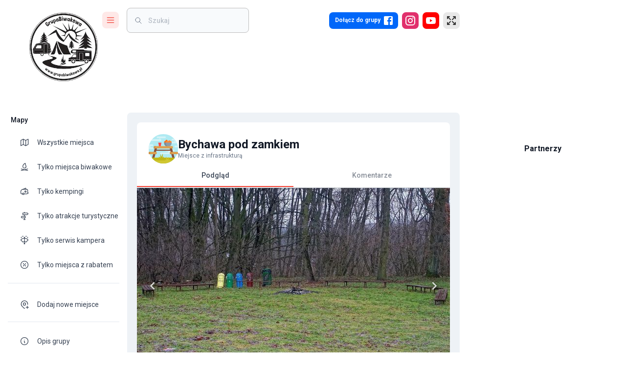

--- FILE ---
content_type: text/html; charset=utf-8
request_url: https://www.google.com/recaptcha/api2/aframe
body_size: 267
content:
<!DOCTYPE HTML><html><head><meta http-equiv="content-type" content="text/html; charset=UTF-8"></head><body><script nonce="kVQDhReLmEcbr9slXJXfMg">/** Anti-fraud and anti-abuse applications only. See google.com/recaptcha */ try{var clients={'sodar':'https://pagead2.googlesyndication.com/pagead/sodar?'};window.addEventListener("message",function(a){try{if(a.source===window.parent){var b=JSON.parse(a.data);var c=clients[b['id']];if(c){var d=document.createElement('img');d.src=c+b['params']+'&rc='+(localStorage.getItem("rc::a")?sessionStorage.getItem("rc::b"):"");window.document.body.appendChild(d);sessionStorage.setItem("rc::e",parseInt(sessionStorage.getItem("rc::e")||0)+1);localStorage.setItem("rc::h",'1768553002763');}}}catch(b){}});window.parent.postMessage("_grecaptcha_ready", "*");}catch(b){}</script></body></html>

--- FILE ---
content_type: application/javascript; charset=UTF-8
request_url: https://grupabiwakowa.pl/_next/static/chunks/1420-f58f06b34aa1f79b.js
body_size: 8478
content:
"use strict";(self.webpackChunk_N_E=self.webpackChunk_N_E||[]).push([[1420],{87906:function(t,e,n){n.d(e,{ZP:function(){return m},x9:function(){return p}});var r=n(22988),o=n(23950),i=n(47020),l=n(56529),s=n(13143),a=n(47267);let c=["ownerState"],h=["variants"],u=["name","slot","skipVariantsResolver","skipSx","overridesResolver"];function p(t){return"ownerState"!==t&&"theme"!==t&&"sx"!==t&&"as"!==t}let d=(0,s.Z)(),f=t=>t?t.charAt(0).toLowerCase()+t.slice(1):t;function v({defaultTheme:t,theme:e,themeId:n}){return 0===Object.keys(e).length?t:e[n]||e}function b(t,e){let{ownerState:n}=e,i=(0,o.Z)(e,c),l="function"==typeof t?t((0,r.Z)({ownerState:n},i)):t;if(Array.isArray(l))return l.flatMap(t=>b(t,(0,r.Z)({ownerState:n},i)));if(l&&"object"==typeof l&&Array.isArray(l.variants)){let{variants:t=[]}=l,e=(0,o.Z)(l,h);return t.forEach(t=>{let o=!0;"function"==typeof t.props?o=t.props((0,r.Z)({ownerState:n},i,n)):Object.keys(t.props).forEach(e=>{(null==n?void 0:n[e])!==t.props[e]&&i[e]!==t.props[e]&&(o=!1)}),o&&(Array.isArray(e)||(e=[e]),e.push("function"==typeof t.style?t.style((0,r.Z)({ownerState:n},i,n)):t.style))}),e}return l}function m(t={}){let{themeId:e,defaultTheme:n=d,rootShouldForwardProp:s=p,slotShouldForwardProp:c=p}=t,h=t=>(0,a.Z)((0,r.Z)({},t,{theme:v((0,r.Z)({},t,{defaultTheme:n,themeId:e}))}));return h.__mui_systemSx=!0,(t,a={})=>{var d;let m;(0,i.internal_processStyles)(t,t=>t.filter(t=>!(null!=t&&t.__mui_systemSx)));let{name:g,slot:y,skipVariantsResolver:w,skipSx:Y,overridesResolver:S=(d=f(y))?(t,e)=>e[d]:null}=a,R=(0,o.Z)(a,u),X=void 0!==w?w:y&&"Root"!==y&&"root"!==y||!1,E=Y||!1,L=p;"Root"===y||"root"===y?L=s:y?L=c:"string"==typeof t&&t.charCodeAt(0)>96&&(L=void 0);let T=(0,i.default)(t,(0,r.Z)({shouldForwardProp:L,label:m},R)),W=t=>"function"==typeof t&&t.__emotion_real!==t||(0,l.P)(t)?o=>b(t,(0,r.Z)({},o,{theme:v({theme:o.theme,defaultTheme:n,themeId:e})})):t,_=(o,...i)=>{let l=W(o),s=i?i.map(W):[];g&&S&&s.push(t=>{let o=v((0,r.Z)({},t,{defaultTheme:n,themeId:e}));if(!o.components||!o.components[g]||!o.components[g].styleOverrides)return null;let i=o.components[g].styleOverrides,l={};return Object.entries(i).forEach(([e,n])=>{l[e]=b(n,(0,r.Z)({},t,{theme:o}))}),S(t,l)}),g&&!X&&s.push(t=>{var o;let i=v((0,r.Z)({},t,{defaultTheme:n,themeId:e}));return b({variants:null==i||null==(o=i.components)||null==(o=o[g])?void 0:o.variants},(0,r.Z)({},t,{theme:i}))}),E||s.push(h);let a=s.length-i.length;if(Array.isArray(o)&&a>0){let t=Array(a).fill("");(l=[...o,...t]).raw=[...o.raw,...t]}let c=T(l,...s);return t.muiName&&(c.muiName=t.muiName),c};return T.withConfig&&(_.withConfig=T.withConfig),_}}},47794:function(t,e,n){let r=(0,n(87906).ZP)();e.Z=r},32804:function(t,e,n){n.r(e),n.d(e,{default:function(){return c}});var r,o=n(2265),i=n(38017),l=n(69430),s=n(34828);let a=(r||(r=n.t(o,2))).useSyncExternalStore;function c(t){let e=arguments.length>1&&void 0!==arguments[1]?arguments[1]:{},n=(0,s.default)(),r="undefined"!=typeof window&&void 0!==window.matchMedia,{defaultMatches:c=!1,matchMedia:h=r?window.matchMedia:null,ssrMatchMedia:u=null,noSsr:p=!1}=(0,l.Z)({name:"MuiUseMediaQuery",props:e,theme:n}),d="function"==typeof t?t(n):t;return(void 0!==a?function(t,e,n,r,i){let l=o.useCallback(()=>e,[e]),s=o.useMemo(()=>{if(i&&n)return()=>n(t).matches;if(null!==r){let{matches:e}=r(t);return()=>e}return l},[l,t,r,i,n]),[c,h]=o.useMemo(()=>{if(null===n)return[l,()=>()=>{}];let e=n(t);return[()=>e.matches,t=>(e.addListener(t),()=>{e.removeListener(t)})]},[l,n,t]);return a(h,c,s)}:function(t,e,n,r,l){let[s,a]=o.useState(()=>l&&n?n(t).matches:r?r(t).matches:e);return(0,i.default)(()=>{let e=!0;if(!n)return;let r=n(t),o=()=>{e&&a(r.matches)};return o(),r.addListener(o),()=>{e=!1,r.removeListener(o)}},[t,n]),s})(d=d.replace(/^@media( ?)/m,""),c,h,u,p)}},69430:function(t,e,n){n.d(e,{Z:function(){return o}});var r=n(49481);function o(t){let{theme:e,name:n,props:o}=t;return e&&e.components&&e.components[n]&&e.components[n].defaultProps?(0,r.Z)(e.components[n].defaultProps,o):o}},30416:function(t,e,n){/*!
 * perfect-scrollbar v1.5.3
 * Copyright 2021 Hyunje Jun, MDBootstrap and Contributors
 * Licensed under MIT
 */function r(t){return getComputedStyle(t)}function o(t,e){for(var n in e){var r=e[n];"number"==typeof r&&(r+="px"),t.style[n]=r}return t}function i(t){var e=document.createElement("div");return e.className=t,e}n.r(e);var l="undefined"!=typeof Element&&(Element.prototype.matches||Element.prototype.webkitMatchesSelector||Element.prototype.mozMatchesSelector||Element.prototype.msMatchesSelector);function s(t,e){if(!l)throw Error("No element matching method supported");return l.call(t,e)}function a(t){t.remove?t.remove():t.parentNode&&t.parentNode.removeChild(t)}function c(t,e){return Array.prototype.filter.call(t.children,function(t){return s(t,e)})}var h={main:"ps",rtl:"ps__rtl",element:{thumb:function(t){return"ps__thumb-"+t},rail:function(t){return"ps__rail-"+t},consuming:"ps__child--consume"},state:{focus:"ps--focus",clicking:"ps--clicking",active:function(t){return"ps--active-"+t},scrolling:function(t){return"ps--scrolling-"+t}}},u={x:null,y:null};function p(t,e){var n=t.element.classList,r=h.state.scrolling(e);n.contains(r)?clearTimeout(u[e]):n.add(r)}function d(t,e){u[e]=setTimeout(function(){return t.isAlive&&t.element.classList.remove(h.state.scrolling(e))},t.settings.scrollingThreshold)}var f=function(t){this.element=t,this.handlers={}},v={isEmpty:{configurable:!0}};f.prototype.bind=function(t,e){void 0===this.handlers[t]&&(this.handlers[t]=[]),this.handlers[t].push(e),this.element.addEventListener(t,e,!1)},f.prototype.unbind=function(t,e){var n=this;this.handlers[t]=this.handlers[t].filter(function(r){return!!e&&r!==e||(n.element.removeEventListener(t,r,!1),!1)})},f.prototype.unbindAll=function(){for(var t in this.handlers)this.unbind(t)},v.isEmpty.get=function(){var t=this;return Object.keys(this.handlers).every(function(e){return 0===t.handlers[e].length})},Object.defineProperties(f.prototype,v);var b=function(){this.eventElements=[]};function m(t){if("function"==typeof window.CustomEvent)return new CustomEvent(t);var e=document.createEvent("CustomEvent");return e.initCustomEvent(t,!1,!1,void 0),e}function g(t,e,n,r,o){var i,l,s,a,c,h,u,f,v,b,g,y,w;if(void 0===r&&(r=!0),void 0===o&&(o=!1),"top"===e)i=["contentHeight","containerHeight","scrollTop","y","up","down"];else if("left"===e)i=["contentWidth","containerWidth","scrollLeft","x","left","right"];else throw Error("A proper axis should be provided");l=t,s=n,a=i,c=r,h=o,u=a[0],f=a[1],v=a[2],b=a[3],g=a[4],y=a[5],void 0===c&&(c=!0),void 0===h&&(h=!1),w=l.element,l.reach[b]=null,w[v]<1&&(l.reach[b]="start"),w[v]>l[u]-l[f]-1&&(l.reach[b]="end"),s&&(w.dispatchEvent(m("ps-scroll-"+b)),s<0?w.dispatchEvent(m("ps-scroll-"+g)):s>0&&w.dispatchEvent(m("ps-scroll-"+y)),c)&&(p(l,b),d(l,b)),l.reach[b]&&(s||h)&&w.dispatchEvent(m("ps-"+b+"-reach-"+l.reach[b]))}function y(t){return parseInt(t,10)||0}b.prototype.eventElement=function(t){var e=this.eventElements.filter(function(e){return e.element===t})[0];return e||(e=new f(t),this.eventElements.push(e)),e},b.prototype.bind=function(t,e,n){this.eventElement(t).bind(e,n)},b.prototype.unbind=function(t,e,n){var r=this.eventElement(t);r.unbind(e,n),r.isEmpty&&this.eventElements.splice(this.eventElements.indexOf(r),1)},b.prototype.unbindAll=function(){this.eventElements.forEach(function(t){return t.unbindAll()}),this.eventElements=[]},b.prototype.once=function(t,e,n){var r=this.eventElement(t),o=function(t){r.unbind(e,o),n(t)};r.bind(e,o)};var w={isWebKit:"undefined"!=typeof document&&"WebkitAppearance"in document.documentElement.style,supportsTouch:"undefined"!=typeof window&&("ontouchstart"in window||"maxTouchPoints"in window.navigator&&window.navigator.maxTouchPoints>0||window.DocumentTouch&&document instanceof window.DocumentTouch),supportsIePointer:"undefined"!=typeof navigator&&navigator.msMaxTouchPoints,isChrome:"undefined"!=typeof navigator&&/Chrome/i.test(navigator&&navigator.userAgent)};function Y(t){var e,n,r,i=t.element,l=Math.floor(i.scrollTop),s=i.getBoundingClientRect();t.containerWidth=Math.round(s.width),t.containerHeight=Math.round(s.height),t.contentWidth=i.scrollWidth,t.contentHeight=i.scrollHeight,i.contains(t.scrollbarXRail)||(c(i,h.element.rail("x")).forEach(function(t){return a(t)}),i.appendChild(t.scrollbarXRail)),i.contains(t.scrollbarYRail)||(c(i,h.element.rail("y")).forEach(function(t){return a(t)}),i.appendChild(t.scrollbarYRail)),!t.settings.suppressScrollX&&t.containerWidth+t.settings.scrollXMarginOffset<t.contentWidth?(t.scrollbarXActive=!0,t.railXWidth=t.containerWidth-t.railXMarginWidth,t.railXRatio=t.containerWidth/t.railXWidth,t.scrollbarXWidth=S(t,y(t.railXWidth*t.containerWidth/t.contentWidth)),t.scrollbarXLeft=y((t.negativeScrollAdjustment+i.scrollLeft)*(t.railXWidth-t.scrollbarXWidth)/(t.contentWidth-t.containerWidth))):t.scrollbarXActive=!1,!t.settings.suppressScrollY&&t.containerHeight+t.settings.scrollYMarginOffset<t.contentHeight?(t.scrollbarYActive=!0,t.railYHeight=t.containerHeight-t.railYMarginHeight,t.railYRatio=t.containerHeight/t.railYHeight,t.scrollbarYHeight=S(t,y(t.railYHeight*t.containerHeight/t.contentHeight)),t.scrollbarYTop=y(l*(t.railYHeight-t.scrollbarYHeight)/(t.contentHeight-t.containerHeight))):t.scrollbarYActive=!1,t.scrollbarXLeft>=t.railXWidth-t.scrollbarXWidth&&(t.scrollbarXLeft=t.railXWidth-t.scrollbarXWidth),t.scrollbarYTop>=t.railYHeight-t.scrollbarYHeight&&(t.scrollbarYTop=t.railYHeight-t.scrollbarYHeight),e={width:t.railXWidth},n=Math.floor(i.scrollTop),t.isRtl?e.left=t.negativeScrollAdjustment+i.scrollLeft+t.containerWidth-t.contentWidth:e.left=i.scrollLeft,t.isScrollbarXUsingBottom?e.bottom=t.scrollbarXBottom-n:e.top=t.scrollbarXTop+n,o(t.scrollbarXRail,e),r={top:n,height:t.railYHeight},t.isScrollbarYUsingRight?t.isRtl?r.right=t.contentWidth-(t.negativeScrollAdjustment+i.scrollLeft)-t.scrollbarYRight-t.scrollbarYOuterWidth-9:r.right=t.scrollbarYRight-i.scrollLeft:t.isRtl?r.left=t.negativeScrollAdjustment+i.scrollLeft+2*t.containerWidth-t.contentWidth-t.scrollbarYLeft-t.scrollbarYOuterWidth:r.left=t.scrollbarYLeft+i.scrollLeft,o(t.scrollbarYRail,r),o(t.scrollbarX,{left:t.scrollbarXLeft,width:t.scrollbarXWidth-t.railBorderXWidth}),o(t.scrollbarY,{top:t.scrollbarYTop,height:t.scrollbarYHeight-t.railBorderYWidth}),t.scrollbarXActive?i.classList.add(h.state.active("x")):(i.classList.remove(h.state.active("x")),t.scrollbarXWidth=0,t.scrollbarXLeft=0,i.scrollLeft=!0===t.isRtl?t.contentWidth:0),t.scrollbarYActive?i.classList.add(h.state.active("y")):(i.classList.remove(h.state.active("y")),t.scrollbarYHeight=0,t.scrollbarYTop=0,i.scrollTop=0)}function S(t,e){return t.settings.minScrollbarLength&&(e=Math.max(e,t.settings.minScrollbarLength)),t.settings.maxScrollbarLength&&(e=Math.min(e,t.settings.maxScrollbarLength)),e}function R(t,e){var n=e[0],r=e[1],o=e[2],i=e[3],l=e[4],s=e[5],a=e[6],c=e[7],u=e[8],f=t.element,v=null,b=null,m=null;function g(e){e.touches&&e.touches[0]&&(e[o]=e.touches[0].pageY),f[a]=v+m*(e[o]-b),p(t,c),Y(t),e.stopPropagation(),e.type.startsWith("touch")&&e.changedTouches.length>1&&e.preventDefault()}function y(){d(t,c),t[u].classList.remove(h.state.clicking),t.event.unbind(t.ownerDocument,"mousemove",g)}function w(e,l){v=f[a],l&&e.touches&&(e[o]=e.touches[0].pageY),b=e[o],m=(t[r]-t[n])/(t[i]-t[s]),l?t.event.bind(t.ownerDocument,"touchmove",g):(t.event.bind(t.ownerDocument,"mousemove",g),t.event.once(t.ownerDocument,"mouseup",y),e.preventDefault()),t[u].classList.add(h.state.clicking),e.stopPropagation()}t.event.bind(t[l],"mousedown",function(t){w(t)}),t.event.bind(t[l],"touchstart",function(t){w(t,!0)})}var X={"click-rail":function(t){t.element,t.event.bind(t.scrollbarY,"mousedown",function(t){return t.stopPropagation()}),t.event.bind(t.scrollbarYRail,"mousedown",function(e){var n=e.pageY-window.pageYOffset-t.scrollbarYRail.getBoundingClientRect().top>t.scrollbarYTop?1:-1;t.element.scrollTop+=n*t.containerHeight,Y(t),e.stopPropagation()}),t.event.bind(t.scrollbarX,"mousedown",function(t){return t.stopPropagation()}),t.event.bind(t.scrollbarXRail,"mousedown",function(e){var n=e.pageX-window.pageXOffset-t.scrollbarXRail.getBoundingClientRect().left>t.scrollbarXLeft?1:-1;t.element.scrollLeft+=n*t.containerWidth,Y(t),e.stopPropagation()})},"drag-thumb":function(t){R(t,["containerWidth","contentWidth","pageX","railXWidth","scrollbarX","scrollbarXWidth","scrollLeft","x","scrollbarXRail"]),R(t,["containerHeight","contentHeight","pageY","railYHeight","scrollbarY","scrollbarYHeight","scrollTop","y","scrollbarYRail"])},keyboard:function(t){var e=t.element;t.event.bind(t.ownerDocument,"keydown",function(n){if(!(n.isDefaultPrevented&&n.isDefaultPrevented())&&!n.defaultPrevented&&(s(e,":hover")||s(t.scrollbarX,":focus")||s(t.scrollbarY,":focus"))){var r,o=document.activeElement?document.activeElement:t.ownerDocument.activeElement;if(o){if("IFRAME"===o.tagName)o=o.contentDocument.activeElement;else for(;o.shadowRoot;)o=o.shadowRoot.activeElement;if(s(r=o,"input,[contenteditable]")||s(r,"select,[contenteditable]")||s(r,"textarea,[contenteditable]")||s(r,"button,[contenteditable]"))return}var i=0,l=0;switch(n.which){case 37:i=n.metaKey?-t.contentWidth:n.altKey?-t.containerWidth:-30;break;case 38:l=n.metaKey?t.contentHeight:n.altKey?t.containerHeight:30;break;case 39:i=n.metaKey?t.contentWidth:n.altKey?t.containerWidth:30;break;case 40:l=n.metaKey?-t.contentHeight:n.altKey?-t.containerHeight:-30;break;case 32:l=n.shiftKey?t.containerHeight:-t.containerHeight;break;case 33:l=t.containerHeight;break;case 34:l=-t.containerHeight;break;case 36:l=t.contentHeight;break;case 35:l=-t.contentHeight;break;default:return}t.settings.suppressScrollX&&0!==i||t.settings.suppressScrollY&&0!==l||(e.scrollTop-=l,e.scrollLeft+=i,Y(t),function(n,r){var o=Math.floor(e.scrollTop);if(0===n){if(!t.scrollbarYActive)return!1;if(0===o&&r>0||o>=t.contentHeight-t.containerHeight&&r<0)return!t.settings.wheelPropagation}var i=e.scrollLeft;if(0===r){if(!t.scrollbarXActive)return!1;if(0===i&&n<0||i>=t.contentWidth-t.containerWidth&&n>0)return!t.settings.wheelPropagation}return!0}(i,l)&&n.preventDefault())}})},wheel:function(t){var e=t.element;function n(n){var o,i,l,s,a,c,u,p=(o=n.deltaX,i=-1*n.deltaY,((void 0===o||void 0===i)&&(o=-1*n.wheelDeltaX/6,i=n.wheelDeltaY/6),n.deltaMode&&1===n.deltaMode&&(o*=10,i*=10),o!=o&&i!=i&&(o=0,i=n.wheelDelta),n.shiftKey)?[-i,-o]:[o,i]),d=p[0],f=p[1];if(!function(t,n,o){if(!w.isWebKit&&e.querySelector("select:focus"))return!0;if(!e.contains(t))return!1;for(var i=t;i&&i!==e;){if(i.classList.contains(h.element.consuming))return!0;var l=r(i);if(o&&l.overflowY.match(/(scroll|auto)/)){var s=i.scrollHeight-i.clientHeight;if(s>0&&(i.scrollTop>0&&o<0||i.scrollTop<s&&o>0))return!0}if(n&&l.overflowX.match(/(scroll|auto)/)){var a=i.scrollWidth-i.clientWidth;if(a>0&&(i.scrollLeft>0&&n<0||i.scrollLeft<a&&n>0))return!0}i=i.parentNode}return!1}(n.target,d,f)){var v=!1;t.settings.useBothWheelAxes?t.scrollbarYActive&&!t.scrollbarXActive?(f?e.scrollTop-=f*t.settings.wheelSpeed:e.scrollTop+=d*t.settings.wheelSpeed,v=!0):t.scrollbarXActive&&!t.scrollbarYActive&&(d?e.scrollLeft+=d*t.settings.wheelSpeed:e.scrollLeft-=f*t.settings.wheelSpeed,v=!0):(e.scrollTop-=f*t.settings.wheelSpeed,e.scrollLeft+=d*t.settings.wheelSpeed),Y(t),(v=v||(l=Math.floor(e.scrollTop),s=0===e.scrollTop,a=l+e.offsetHeight===e.scrollHeight,c=0===e.scrollLeft,u=e.scrollLeft+e.offsetWidth===e.scrollWidth,!(Math.abs(f)>Math.abs(d)?s||a:c||u)||!t.settings.wheelPropagation))&&!n.ctrlKey&&(n.stopPropagation(),n.preventDefault())}}void 0!==window.onwheel?t.event.bind(e,"wheel",n):void 0!==window.onmousewheel&&t.event.bind(e,"mousewheel",n)},touch:function(t){if(w.supportsTouch||w.supportsIePointer){var e=t.element,n={},o=0,i={},l=null;w.supportsTouch?(t.event.bind(e,"touchstart",u),t.event.bind(e,"touchmove",p),t.event.bind(e,"touchend",d)):w.supportsIePointer&&(window.PointerEvent?(t.event.bind(e,"pointerdown",u),t.event.bind(e,"pointermove",p),t.event.bind(e,"pointerup",d)):window.MSPointerEvent&&(t.event.bind(e,"MSPointerDown",u),t.event.bind(e,"MSPointerMove",p),t.event.bind(e,"MSPointerUp",d)))}function s(n,r){e.scrollTop-=r,e.scrollLeft-=n,Y(t)}function a(t){return t.targetTouches?t.targetTouches[0]:t}function c(t){return(!t.pointerType||"pen"!==t.pointerType||0!==t.buttons)&&(!!t.targetTouches&&1===t.targetTouches.length||!!t.pointerType&&"mouse"!==t.pointerType&&t.pointerType!==t.MSPOINTER_TYPE_MOUSE)}function u(t){if(c(t)){var e=a(t);n.pageX=e.pageX,n.pageY=e.pageY,o=new Date().getTime(),null!==l&&clearInterval(l)}}function p(l){if(c(l)){var u=a(l),p={pageX:u.pageX,pageY:u.pageY},d=p.pageX-n.pageX,f=p.pageY-n.pageY;if(!function(t,n,o){if(!e.contains(t))return!1;for(var i=t;i&&i!==e;){if(i.classList.contains(h.element.consuming))return!0;var l=r(i);if(o&&l.overflowY.match(/(scroll|auto)/)){var s=i.scrollHeight-i.clientHeight;if(s>0&&(i.scrollTop>0&&o<0||i.scrollTop<s&&o>0))return!0}if(n&&l.overflowX.match(/(scroll|auto)/)){var a=i.scrollWidth-i.clientWidth;if(a>0&&(i.scrollLeft>0&&n<0||i.scrollLeft<a&&n>0))return!0}i=i.parentNode}return!1}(l.target,d,f)){s(d,f),n=p;var v=new Date().getTime(),b=v-o;b>0&&(i.x=d/b,i.y=f/b,o=v),function(n,r){var o=Math.floor(e.scrollTop),i=(e.scrollLeft,Math.abs(n)),l=Math.abs(r);if(l>i){if(r<0&&o===t.contentHeight-t.containerHeight||r>0&&0===o)return 0===window.scrollY&&r>0&&w.isChrome}else i>l&&n<0&&(t.contentWidth,t.containerWidth);return!0}(d,f)&&l.preventDefault()}}}function d(){t.settings.swipeEasing&&(clearInterval(l),l=setInterval(function(){if(t.isInitialized||!i.x&&!i.y||.01>Math.abs(i.x)&&.01>Math.abs(i.y)||!t.element){clearInterval(l);return}s(30*i.x,30*i.y),i.x*=.8,i.y*=.8},10))}}},E=function(t,e){var n,l,s,a=this;if(void 0===e&&(e={}),"string"==typeof t&&(t=document.querySelector(t)),!t||!t.nodeName)throw Error("no element is specified to initialize PerfectScrollbar");for(var c in this.element=t,t.classList.add(h.main),this.settings={handlers:["click-rail","drag-thumb","keyboard","wheel","touch"],maxScrollbarLength:null,minScrollbarLength:null,scrollingThreshold:1e3,scrollXMarginOffset:0,scrollYMarginOffset:0,suppressScrollX:!1,suppressScrollY:!1,swipeEasing:!0,useBothWheelAxes:!1,wheelPropagation:!0,wheelSpeed:1},e)this.settings[c]=e[c];this.containerWidth=null,this.containerHeight=null,this.contentWidth=null,this.contentHeight=null;var u=function(){return t.classList.add(h.state.focus)},p=function(){return t.classList.remove(h.state.focus)};this.isRtl="rtl"===r(t).direction,!0===this.isRtl&&t.classList.add(h.rtl),this.isNegativeScroll=(n=t.scrollLeft,l=null,t.scrollLeft=-1,l=t.scrollLeft<0,t.scrollLeft=n,l),this.negativeScrollAdjustment=this.isNegativeScroll?t.scrollWidth-t.clientWidth:0,this.event=new b,this.ownerDocument=t.ownerDocument||document,this.scrollbarXRail=i(h.element.rail("x")),t.appendChild(this.scrollbarXRail),this.scrollbarX=i(h.element.thumb("x")),this.scrollbarXRail.appendChild(this.scrollbarX),this.scrollbarX.setAttribute("tabindex",0),this.event.bind(this.scrollbarX,"focus",u),this.event.bind(this.scrollbarX,"blur",p),this.scrollbarXActive=null,this.scrollbarXWidth=null,this.scrollbarXLeft=null;var d=r(this.scrollbarXRail);this.scrollbarXBottom=parseInt(d.bottom,10),isNaN(this.scrollbarXBottom)?(this.isScrollbarXUsingBottom=!1,this.scrollbarXTop=y(d.top)):this.isScrollbarXUsingBottom=!0,this.railBorderXWidth=y(d.borderLeftWidth)+y(d.borderRightWidth),o(this.scrollbarXRail,{display:"block"}),this.railXMarginWidth=y(d.marginLeft)+y(d.marginRight),o(this.scrollbarXRail,{display:""}),this.railXWidth=null,this.railXRatio=null,this.scrollbarYRail=i(h.element.rail("y")),t.appendChild(this.scrollbarYRail),this.scrollbarY=i(h.element.thumb("y")),this.scrollbarYRail.appendChild(this.scrollbarY),this.scrollbarY.setAttribute("tabindex",0),this.event.bind(this.scrollbarY,"focus",u),this.event.bind(this.scrollbarY,"blur",p),this.scrollbarYActive=null,this.scrollbarYHeight=null,this.scrollbarYTop=null;var f=r(this.scrollbarYRail);this.scrollbarYRight=parseInt(f.right,10),isNaN(this.scrollbarYRight)?(this.isScrollbarYUsingRight=!1,this.scrollbarYLeft=y(f.left)):this.isScrollbarYUsingRight=!0,this.scrollbarYOuterWidth=this.isRtl?y((s=r(this.scrollbarY)).width)+y(s.paddingLeft)+y(s.paddingRight)+y(s.borderLeftWidth)+y(s.borderRightWidth):null,this.railBorderYWidth=y(f.borderTopWidth)+y(f.borderBottomWidth),o(this.scrollbarYRail,{display:"block"}),this.railYMarginHeight=y(f.marginTop)+y(f.marginBottom),o(this.scrollbarYRail,{display:""}),this.railYHeight=null,this.railYRatio=null,this.reach={x:t.scrollLeft<=0?"start":t.scrollLeft>=this.contentWidth-this.containerWidth?"end":null,y:t.scrollTop<=0?"start":t.scrollTop>=this.contentHeight-this.containerHeight?"end":null},this.isAlive=!0,this.settings.handlers.forEach(function(t){return X[t](a)}),this.lastScrollTop=Math.floor(t.scrollTop),this.lastScrollLeft=t.scrollLeft,this.event.bind(this.element,"scroll",function(t){return a.onScroll(t)}),Y(this)};E.prototype.update=function(){this.isAlive&&(this.negativeScrollAdjustment=this.isNegativeScroll?this.element.scrollWidth-this.element.clientWidth:0,o(this.scrollbarXRail,{display:"block"}),o(this.scrollbarYRail,{display:"block"}),this.railXMarginWidth=y(r(this.scrollbarXRail).marginLeft)+y(r(this.scrollbarXRail).marginRight),this.railYMarginHeight=y(r(this.scrollbarYRail).marginTop)+y(r(this.scrollbarYRail).marginBottom),o(this.scrollbarXRail,{display:"none"}),o(this.scrollbarYRail,{display:"none"}),Y(this),g(this,"top",0,!1,!0),g(this,"left",0,!1,!0),o(this.scrollbarXRail,{display:""}),o(this.scrollbarYRail,{display:""}))},E.prototype.onScroll=function(t){this.isAlive&&(Y(this),g(this,"top",this.element.scrollTop-this.lastScrollTop),g(this,"left",this.element.scrollLeft-this.lastScrollLeft),this.lastScrollTop=Math.floor(this.element.scrollTop),this.lastScrollLeft=this.element.scrollLeft)},E.prototype.destroy=function(){this.isAlive&&(this.event.unbindAll(),a(this.scrollbarX),a(this.scrollbarY),a(this.scrollbarXRail),a(this.scrollbarYRail),this.removePsClasses(),this.element=null,this.scrollbarX=null,this.scrollbarY=null,this.scrollbarXRail=null,this.scrollbarYRail=null,this.isAlive=!1)},E.prototype.removePsClasses=function(){this.element.className=this.element.className.split(" ").filter(function(t){return!t.match(/^ps([-_].+|)$/)}).join(" ")},e.default=E},19239:function(t,e,n){Object.defineProperty(e,"__esModule",{value:!0});var r,o=(r=n(12636))&&r.__esModule?r:{default:r};e.default=o.default,t.exports=e.default},12636:function(t,e,n){Object.defineProperty(e,"__esModule",{value:!0});var r=Object.assign||function(t){for(var e=1;e<arguments.length;e++){var n=arguments[e];for(var r in n)Object.prototype.hasOwnProperty.call(n,r)&&(t[r]=n[r])}return t},o=function(){function t(t,e){for(var n=0;n<e.length;n++){var r=e[n];r.enumerable=r.enumerable||!1,r.configurable=!0,"value"in r&&(r.writable=!0),Object.defineProperty(t,r.key,r)}}return function(e,n,r){return n&&t(e.prototype,n),r&&t(e,r),e}}(),i=n(2265),l=c(i),s=n(41448),a=c(n(30416));function c(t){return t&&t.__esModule?t:{default:t}}var h={"ps-scroll-y":"onScrollY","ps-scroll-x":"onScrollX","ps-scroll-up":"onScrollUp","ps-scroll-down":"onScrollDown","ps-scroll-left":"onScrollLeft","ps-scroll-right":"onScrollRight","ps-y-reach-start":"onYReachStart","ps-y-reach-end":"onYReachEnd","ps-x-reach-start":"onXReachStart","ps-x-reach-end":"onXReachEnd"};Object.freeze(h);var u=function(t){function e(t){!function(t,e){if(!(t instanceof e))throw TypeError("Cannot call a class as a function")}(this,e);var n=function(t,e){if(!t)throw ReferenceError("this hasn't been initialised - super() hasn't been called");return e&&("object"==typeof e||"function"==typeof e)?e:t}(this,(e.__proto__||Object.getPrototypeOf(e)).call(this,t));return n.handleRef=n.handleRef.bind(n),n._handlerByEvent={},n}return!function(t,e){if("function"!=typeof e&&null!==e)throw TypeError("Super expression must either be null or a function, not "+typeof e);t.prototype=Object.create(e&&e.prototype,{constructor:{value:t,enumerable:!1,writable:!0,configurable:!0}}),e&&(Object.setPrototypeOf?Object.setPrototypeOf(t,e):t.__proto__=e)}(e,t),o(e,[{key:"componentDidMount",value:function(){this.props.option&&console.warn('react-perfect-scrollbar: the "option" prop has been deprecated in favor of "options"'),this._ps=new a.default(this._container,this.props.options||this.props.option),this._updateEventHook(),this._updateClassName()}},{key:"componentDidUpdate",value:function(t){this._updateEventHook(t),this.updateScroll(),t.className!==this.props.className&&this._updateClassName()}},{key:"componentWillUnmount",value:function(){var t=this;Object.keys(this._handlerByEvent).forEach(function(e){var n=t._handlerByEvent[e];n&&t._container.removeEventListener(e,n,!1)}),this._handlerByEvent={},this._ps.destroy(),this._ps=null}},{key:"_updateEventHook",value:function(){var t=this,e=arguments.length>0&&void 0!==arguments[0]?arguments[0]:{};Object.keys(h).forEach(function(n){var r=t.props[h[n]],o=e[h[n]];if(r!==o){if(o){var i=t._handlerByEvent[n];t._container.removeEventListener(n,i,!1),t._handlerByEvent[n]=null}if(r){var l=function(){return r(t._container)};t._container.addEventListener(n,l,!1),t._handlerByEvent[n]=l}}})}},{key:"_updateClassName",value:function(){var t=this.props.className,e=this._container.className.split(" ").filter(function(t){return t.match(/^ps([-_].+|)$/)}).join(" ");this._container&&(this._container.className="scrollbar-container"+(t?" "+t:"")+(e?" "+e:""))}},{key:"updateScroll",value:function(){this.props.onSync(this._ps)}},{key:"handleRef",value:function(t){this._container=t,this.props.containerRef(t)}},{key:"render",value:function(){var t=this.props,e=(t.className,t.style),n=(t.option,t.options,t.containerRef,t.onScrollY,t.onScrollX,t.onScrollUp,t.onScrollDown,t.onScrollLeft,t.onScrollRight,t.onYReachStart,t.onYReachEnd,t.onXReachStart,t.onXReachEnd,t.component),o=(t.onSync,t.children),i=function(t,e){var n={};for(var r in t)!(e.indexOf(r)>=0)&&Object.prototype.hasOwnProperty.call(t,r)&&(n[r]=t[r]);return n}(t,["className","style","option","options","containerRef","onScrollY","onScrollX","onScrollUp","onScrollDown","onScrollLeft","onScrollRight","onYReachStart","onYReachEnd","onXReachStart","onXReachEnd","component","onSync","children"]);return l.default.createElement(n,r({style:e,ref:this.handleRef},i),o)}}]),e}(i.Component);e.default=u,u.defaultProps={className:"",style:void 0,option:void 0,options:void 0,containerRef:function(){},onScrollY:void 0,onScrollX:void 0,onScrollUp:void 0,onScrollDown:void 0,onScrollLeft:void 0,onScrollRight:void 0,onYReachStart:void 0,onYReachEnd:void 0,onXReachStart:void 0,onXReachEnd:void 0,onSync:function(t){return t.update()},component:"div"},u.propTypes={children:s.PropTypes.node.isRequired,className:s.PropTypes.string,style:s.PropTypes.object,option:s.PropTypes.object,options:s.PropTypes.object,containerRef:s.PropTypes.func,onScrollY:s.PropTypes.func,onScrollX:s.PropTypes.func,onScrollUp:s.PropTypes.func,onScrollDown:s.PropTypes.func,onScrollLeft:s.PropTypes.func,onScrollRight:s.PropTypes.func,onYReachStart:s.PropTypes.func,onYReachEnd:s.PropTypes.func,onXReachStart:s.PropTypes.func,onXReachEnd:s.PropTypes.func,onSync:s.PropTypes.func,component:s.PropTypes.string},t.exports=e.default}}]);

--- FILE ---
content_type: application/javascript; charset=UTF-8
request_url: https://grupabiwakowa.pl/_next/static/chunks/2126-69069facdf3b2164.js
body_size: 18165
content:
(self.webpackChunk_N_E=self.webpackChunk_N_E||[]).push([[2126],{86300:function(t){!function(){var e={675:function(t,e){"use strict";e.byteLength=function(t){var e=u(t),r=e[0],n=e[1];return(r+n)*3/4-n},e.toByteArray=function(t){var e,r,i=u(t),s=i[0],a=i[1],f=new o((s+a)*3/4-a),l=0,c=a>0?s-4:s;for(r=0;r<c;r+=4)e=n[t.charCodeAt(r)]<<18|n[t.charCodeAt(r+1)]<<12|n[t.charCodeAt(r+2)]<<6|n[t.charCodeAt(r+3)],f[l++]=e>>16&255,f[l++]=e>>8&255,f[l++]=255&e;return 2===a&&(e=n[t.charCodeAt(r)]<<2|n[t.charCodeAt(r+1)]>>4,f[l++]=255&e),1===a&&(e=n[t.charCodeAt(r)]<<10|n[t.charCodeAt(r+1)]<<4|n[t.charCodeAt(r+2)]>>2,f[l++]=e>>8&255,f[l++]=255&e),f},e.fromByteArray=function(t){for(var e,n=t.length,o=n%3,i=[],s=0,a=n-o;s<a;s+=16383)i.push(function(t,e,n){for(var o,i=[],s=e;s<n;s+=3)i.push(r[(o=(t[s]<<16&16711680)+(t[s+1]<<8&65280)+(255&t[s+2]))>>18&63]+r[o>>12&63]+r[o>>6&63]+r[63&o]);return i.join("")}(t,s,s+16383>a?a:s+16383));return 1===o?i.push(r[(e=t[n-1])>>2]+r[e<<4&63]+"=="):2===o&&i.push(r[(e=(t[n-2]<<8)+t[n-1])>>10]+r[e>>4&63]+r[e<<2&63]+"="),i.join("")};for(var r=[],n=[],o="undefined"!=typeof Uint8Array?Uint8Array:Array,i="ABCDEFGHIJKLMNOPQRSTUVWXYZabcdefghijklmnopqrstuvwxyz0123456789+/",s=0,a=i.length;s<a;++s)r[s]=i[s],n[i.charCodeAt(s)]=s;function u(t){var e=t.length;if(e%4>0)throw Error("Invalid string. Length must be a multiple of 4");var r=t.indexOf("=");-1===r&&(r=e);var n=r===e?0:4-r%4;return[r,n]}n["-".charCodeAt(0)]=62,n["_".charCodeAt(0)]=63},72:function(t,e,r){"use strict";/*!
 * The buffer module from node.js, for the browser.
 *
 * @author   Feross Aboukhadijeh <https://feross.org>
 * @license  MIT
 */var n=r(675),o=r(783),i="function"==typeof Symbol&&"function"==typeof Symbol.for?Symbol.for("nodejs.util.inspect.custom"):null;function s(t){if(t>2147483647)throw RangeError('The value "'+t+'" is invalid for option "size"');var e=new Uint8Array(t);return Object.setPrototypeOf(e,a.prototype),e}function a(t,e,r){if("number"==typeof t){if("string"==typeof e)throw TypeError('The "string" argument must be of type string. Received type number');return l(t)}return u(t,e,r)}function u(t,e,r){if("string"==typeof t)return function(t,e){if(("string"!=typeof e||""===e)&&(e="utf8"),!a.isEncoding(e))throw TypeError("Unknown encoding: "+e);var r=0|p(t,e),n=s(r),o=n.write(t,e);return o!==r&&(n=n.slice(0,o)),n}(t,e);if(ArrayBuffer.isView(t))return c(t);if(null==t)throw TypeError("The first argument must be one of type string, Buffer, ArrayBuffer, Array, or Array-like Object. Received type "+typeof t);if(U(t,ArrayBuffer)||t&&U(t.buffer,ArrayBuffer)||"undefined"!=typeof SharedArrayBuffer&&(U(t,SharedArrayBuffer)||t&&U(t.buffer,SharedArrayBuffer)))return function(t,e,r){var n;if(e<0||t.byteLength<e)throw RangeError('"offset" is outside of buffer bounds');if(t.byteLength<e+(r||0))throw RangeError('"length" is outside of buffer bounds');return Object.setPrototypeOf(n=void 0===e&&void 0===r?new Uint8Array(t):void 0===r?new Uint8Array(t,e):new Uint8Array(t,e,r),a.prototype),n}(t,e,r);if("number"==typeof t)throw TypeError('The "value" argument must not be of type number. Received type number');var n=t.valueOf&&t.valueOf();if(null!=n&&n!==t)return a.from(n,e,r);var o=function(t){if(a.isBuffer(t)){var e,r=0|h(t.length),n=s(r);return 0===n.length||t.copy(n,0,0,r),n}return void 0!==t.length?"number"!=typeof t.length||(e=t.length)!=e?s(0):c(t):"Buffer"===t.type&&Array.isArray(t.data)?c(t.data):void 0}(t);if(o)return o;if("undefined"!=typeof Symbol&&null!=Symbol.toPrimitive&&"function"==typeof t[Symbol.toPrimitive])return a.from(t[Symbol.toPrimitive]("string"),e,r);throw TypeError("The first argument must be one of type string, Buffer, ArrayBuffer, Array, or Array-like Object. Received type "+typeof t)}function f(t){if("number"!=typeof t)throw TypeError('"size" argument must be of type number');if(t<0)throw RangeError('The value "'+t+'" is invalid for option "size"')}function l(t){return f(t),s(t<0?0:0|h(t))}function c(t){for(var e=t.length<0?0:0|h(t.length),r=s(e),n=0;n<e;n+=1)r[n]=255&t[n];return r}function h(t){if(t>=2147483647)throw RangeError("Attempt to allocate Buffer larger than maximum size: 0x7fffffff bytes");return 0|t}function p(t,e){if(a.isBuffer(t))return t.length;if(ArrayBuffer.isView(t)||U(t,ArrayBuffer))return t.byteLength;if("string"!=typeof t)throw TypeError('The "string" argument must be one of type string, Buffer, or ArrayBuffer. Received type '+typeof t);var r=t.length,n=arguments.length>2&&!0===arguments[2];if(!n&&0===r)return 0;for(var o=!1;;)switch(e){case"ascii":case"latin1":case"binary":return r;case"utf8":case"utf-8":return R(t).length;case"ucs2":case"ucs-2":case"utf16le":case"utf-16le":return 2*r;case"hex":return r>>>1;case"base64":return B(t).length;default:if(o)return n?-1:R(t).length;e=(""+e).toLowerCase(),o=!0}}function d(t,e,r){var o,i,s=!1;if((void 0===e||e<0)&&(e=0),e>this.length||((void 0===r||r>this.length)&&(r=this.length),r<=0||(r>>>=0)<=(e>>>=0)))return"";for(t||(t="utf8");;)switch(t){case"hex":return function(t,e,r){var n=t.length;(!e||e<0)&&(e=0),(!r||r<0||r>n)&&(r=n);for(var o="",i=e;i<r;++i)o+=x[t[i]];return o}(this,e,r);case"utf8":case"utf-8":return b(this,e,r);case"ascii":return function(t,e,r){var n="";r=Math.min(t.length,r);for(var o=e;o<r;++o)n+=String.fromCharCode(127&t[o]);return n}(this,e,r);case"latin1":case"binary":return function(t,e,r){var n="";r=Math.min(t.length,r);for(var o=e;o<r;++o)n+=String.fromCharCode(t[o]);return n}(this,e,r);case"base64":return o=e,i=r,0===o&&i===this.length?n.fromByteArray(this):n.fromByteArray(this.slice(o,i));case"ucs2":case"ucs-2":case"utf16le":case"utf-16le":return function(t,e,r){for(var n=t.slice(e,r),o="",i=0;i<n.length;i+=2)o+=String.fromCharCode(n[i]+256*n[i+1]);return o}(this,e,r);default:if(s)throw TypeError("Unknown encoding: "+t);t=(t+"").toLowerCase(),s=!0}}function y(t,e,r){var n=t[e];t[e]=t[r],t[r]=n}function g(t,e,r,n,o){var i;if(0===t.length)return -1;if("string"==typeof r?(n=r,r=0):r>2147483647?r=2147483647:r<-2147483648&&(r=-2147483648),(i=r=+r)!=i&&(r=o?0:t.length-1),r<0&&(r=t.length+r),r>=t.length){if(o)return -1;r=t.length-1}else if(r<0){if(!o)return -1;r=0}if("string"==typeof e&&(e=a.from(e,n)),a.isBuffer(e))return 0===e.length?-1:m(t,e,r,n,o);if("number"==typeof e)return(e&=255,"function"==typeof Uint8Array.prototype.indexOf)?o?Uint8Array.prototype.indexOf.call(t,e,r):Uint8Array.prototype.lastIndexOf.call(t,e,r):m(t,[e],r,n,o);throw TypeError("val must be string, number or Buffer")}function m(t,e,r,n,o){var i,s=1,a=t.length,u=e.length;if(void 0!==n&&("ucs2"===(n=String(n).toLowerCase())||"ucs-2"===n||"utf16le"===n||"utf-16le"===n)){if(t.length<2||e.length<2)return -1;s=2,a/=2,u/=2,r/=2}function f(t,e){return 1===s?t[e]:t.readUInt16BE(e*s)}if(o){var l=-1;for(i=r;i<a;i++)if(f(t,i)===f(e,-1===l?0:i-l)){if(-1===l&&(l=i),i-l+1===u)return l*s}else -1!==l&&(i-=i-l),l=-1}else for(r+u>a&&(r=a-u),i=r;i>=0;i--){for(var c=!0,h=0;h<u;h++)if(f(t,i+h)!==f(e,h)){c=!1;break}if(c)return i}return -1}function b(t,e,r){r=Math.min(t.length,r);for(var n=[],o=e;o<r;){var i,s,a,u,f=t[o],l=null,c=f>239?4:f>223?3:f>191?2:1;if(o+c<=r)switch(c){case 1:f<128&&(l=f);break;case 2:(192&(i=t[o+1]))==128&&(u=(31&f)<<6|63&i)>127&&(l=u);break;case 3:i=t[o+1],s=t[o+2],(192&i)==128&&(192&s)==128&&(u=(15&f)<<12|(63&i)<<6|63&s)>2047&&(u<55296||u>57343)&&(l=u);break;case 4:i=t[o+1],s=t[o+2],a=t[o+3],(192&i)==128&&(192&s)==128&&(192&a)==128&&(u=(15&f)<<18|(63&i)<<12|(63&s)<<6|63&a)>65535&&u<1114112&&(l=u)}null===l?(l=65533,c=1):l>65535&&(l-=65536,n.push(l>>>10&1023|55296),l=56320|1023&l),n.push(l),o+=c}return function(t){var e=t.length;if(e<=4096)return String.fromCharCode.apply(String,t);for(var r="",n=0;n<e;)r+=String.fromCharCode.apply(String,t.slice(n,n+=4096));return r}(n)}function w(t,e,r){if(t%1!=0||t<0)throw RangeError("offset is not uint");if(t+e>r)throw RangeError("Trying to access beyond buffer length")}function E(t,e,r,n,o,i){if(!a.isBuffer(t))throw TypeError('"buffer" argument must be a Buffer instance');if(e>o||e<i)throw RangeError('"value" argument is out of bounds');if(r+n>t.length)throw RangeError("Index out of range")}function v(t,e,r,n,o,i){if(r+n>t.length||r<0)throw RangeError("Index out of range")}function A(t,e,r,n,i){return e=+e,r>>>=0,i||v(t,e,r,4,34028234663852886e22,-34028234663852886e22),o.write(t,e,r,n,23,4),r+4}function O(t,e,r,n,i){return e=+e,r>>>=0,i||v(t,e,r,8,17976931348623157e292,-17976931348623157e292),o.write(t,e,r,n,52,8),r+8}e.Buffer=a,e.SlowBuffer=function(t){return+t!=t&&(t=0),a.alloc(+t)},e.INSPECT_MAX_BYTES=50,e.kMaxLength=2147483647,a.TYPED_ARRAY_SUPPORT=function(){try{var t=new Uint8Array(1),e={foo:function(){return 42}};return Object.setPrototypeOf(e,Uint8Array.prototype),Object.setPrototypeOf(t,e),42===t.foo()}catch(t){return!1}}(),a.TYPED_ARRAY_SUPPORT||"undefined"==typeof console||"function"!=typeof console.error||console.error("This browser lacks typed array (Uint8Array) support which is required by `buffer` v5.x. Use `buffer` v4.x if you require old browser support."),Object.defineProperty(a.prototype,"parent",{enumerable:!0,get:function(){if(a.isBuffer(this))return this.buffer}}),Object.defineProperty(a.prototype,"offset",{enumerable:!0,get:function(){if(a.isBuffer(this))return this.byteOffset}}),a.poolSize=8192,a.from=function(t,e,r){return u(t,e,r)},Object.setPrototypeOf(a.prototype,Uint8Array.prototype),Object.setPrototypeOf(a,Uint8Array),a.alloc=function(t,e,r){return(f(t),t<=0)?s(t):void 0!==e?"string"==typeof r?s(t).fill(e,r):s(t).fill(e):s(t)},a.allocUnsafe=function(t){return l(t)},a.allocUnsafeSlow=function(t){return l(t)},a.isBuffer=function(t){return null!=t&&!0===t._isBuffer&&t!==a.prototype},a.compare=function(t,e){if(U(t,Uint8Array)&&(t=a.from(t,t.offset,t.byteLength)),U(e,Uint8Array)&&(e=a.from(e,e.offset,e.byteLength)),!a.isBuffer(t)||!a.isBuffer(e))throw TypeError('The "buf1", "buf2" arguments must be one of type Buffer or Uint8Array');if(t===e)return 0;for(var r=t.length,n=e.length,o=0,i=Math.min(r,n);o<i;++o)if(t[o]!==e[o]){r=t[o],n=e[o];break}return r<n?-1:n<r?1:0},a.isEncoding=function(t){switch(String(t).toLowerCase()){case"hex":case"utf8":case"utf-8":case"ascii":case"latin1":case"binary":case"base64":case"ucs2":case"ucs-2":case"utf16le":case"utf-16le":return!0;default:return!1}},a.concat=function(t,e){if(!Array.isArray(t))throw TypeError('"list" argument must be an Array of Buffers');if(0===t.length)return a.alloc(0);if(void 0===e)for(r=0,e=0;r<t.length;++r)e+=t[r].length;var r,n=a.allocUnsafe(e),o=0;for(r=0;r<t.length;++r){var i=t[r];if(U(i,Uint8Array)&&(i=a.from(i)),!a.isBuffer(i))throw TypeError('"list" argument must be an Array of Buffers');i.copy(n,o),o+=i.length}return n},a.byteLength=p,a.prototype._isBuffer=!0,a.prototype.swap16=function(){var t=this.length;if(t%2!=0)throw RangeError("Buffer size must be a multiple of 16-bits");for(var e=0;e<t;e+=2)y(this,e,e+1);return this},a.prototype.swap32=function(){var t=this.length;if(t%4!=0)throw RangeError("Buffer size must be a multiple of 32-bits");for(var e=0;e<t;e+=4)y(this,e,e+3),y(this,e+1,e+2);return this},a.prototype.swap64=function(){var t=this.length;if(t%8!=0)throw RangeError("Buffer size must be a multiple of 64-bits");for(var e=0;e<t;e+=8)y(this,e,e+7),y(this,e+1,e+6),y(this,e+2,e+5),y(this,e+3,e+4);return this},a.prototype.toString=function(){var t=this.length;return 0===t?"":0==arguments.length?b(this,0,t):d.apply(this,arguments)},a.prototype.toLocaleString=a.prototype.toString,a.prototype.equals=function(t){if(!a.isBuffer(t))throw TypeError("Argument must be a Buffer");return this===t||0===a.compare(this,t)},a.prototype.inspect=function(){var t="",r=e.INSPECT_MAX_BYTES;return t=this.toString("hex",0,r).replace(/(.{2})/g,"$1 ").trim(),this.length>r&&(t+=" ... "),"<Buffer "+t+">"},i&&(a.prototype[i]=a.prototype.inspect),a.prototype.compare=function(t,e,r,n,o){if(U(t,Uint8Array)&&(t=a.from(t,t.offset,t.byteLength)),!a.isBuffer(t))throw TypeError('The "target" argument must be one of type Buffer or Uint8Array. Received type '+typeof t);if(void 0===e&&(e=0),void 0===r&&(r=t?t.length:0),void 0===n&&(n=0),void 0===o&&(o=this.length),e<0||r>t.length||n<0||o>this.length)throw RangeError("out of range index");if(n>=o&&e>=r)return 0;if(n>=o)return -1;if(e>=r)return 1;if(e>>>=0,r>>>=0,n>>>=0,o>>>=0,this===t)return 0;for(var i=o-n,s=r-e,u=Math.min(i,s),f=this.slice(n,o),l=t.slice(e,r),c=0;c<u;++c)if(f[c]!==l[c]){i=f[c],s=l[c];break}return i<s?-1:s<i?1:0},a.prototype.includes=function(t,e,r){return -1!==this.indexOf(t,e,r)},a.prototype.indexOf=function(t,e,r){return g(this,t,e,r,!0)},a.prototype.lastIndexOf=function(t,e,r){return g(this,t,e,r,!1)},a.prototype.write=function(t,e,r,n){if(void 0===e)n="utf8",r=this.length,e=0;else if(void 0===r&&"string"==typeof e)n=e,r=this.length,e=0;else if(isFinite(e))e>>>=0,isFinite(r)?(r>>>=0,void 0===n&&(n="utf8")):(n=r,r=void 0);else throw Error("Buffer.write(string, encoding, offset[, length]) is no longer supported");var o,i,s,a,u,f,l,c,h,p,d,y,g=this.length-e;if((void 0===r||r>g)&&(r=g),t.length>0&&(r<0||e<0)||e>this.length)throw RangeError("Attempt to write outside buffer bounds");n||(n="utf8");for(var m=!1;;)switch(n){case"hex":return function(t,e,r,n){r=Number(r)||0;var o=t.length-r;n?(n=Number(n))>o&&(n=o):n=o;var i=e.length;n>i/2&&(n=i/2);for(var s=0;s<n;++s){var a=parseInt(e.substr(2*s,2),16);if(a!=a)break;t[r+s]=a}return s}(this,t,e,r);case"utf8":case"utf-8":return u=e,f=r,C(R(t,this.length-u),this,u,f);case"ascii":return l=e,c=r,C(T(t),this,l,c);case"latin1":case"binary":return o=this,i=t,s=e,a=r,C(T(i),o,s,a);case"base64":return h=e,p=r,C(B(t),this,h,p);case"ucs2":case"ucs-2":case"utf16le":case"utf-16le":return d=e,y=r,C(function(t,e){for(var r,n,o=[],i=0;i<t.length&&!((e-=2)<0);++i)n=(r=t.charCodeAt(i))>>8,o.push(r%256),o.push(n);return o}(t,this.length-d),this,d,y);default:if(m)throw TypeError("Unknown encoding: "+n);n=(""+n).toLowerCase(),m=!0}},a.prototype.toJSON=function(){return{type:"Buffer",data:Array.prototype.slice.call(this._arr||this,0)}},a.prototype.slice=function(t,e){var r=this.length;t=~~t,e=void 0===e?r:~~e,t<0?(t+=r)<0&&(t=0):t>r&&(t=r),e<0?(e+=r)<0&&(e=0):e>r&&(e=r),e<t&&(e=t);var n=this.subarray(t,e);return Object.setPrototypeOf(n,a.prototype),n},a.prototype.readUIntLE=function(t,e,r){t>>>=0,e>>>=0,r||w(t,e,this.length);for(var n=this[t],o=1,i=0;++i<e&&(o*=256);)n+=this[t+i]*o;return n},a.prototype.readUIntBE=function(t,e,r){t>>>=0,e>>>=0,r||w(t,e,this.length);for(var n=this[t+--e],o=1;e>0&&(o*=256);)n+=this[t+--e]*o;return n},a.prototype.readUInt8=function(t,e){return t>>>=0,e||w(t,1,this.length),this[t]},a.prototype.readUInt16LE=function(t,e){return t>>>=0,e||w(t,2,this.length),this[t]|this[t+1]<<8},a.prototype.readUInt16BE=function(t,e){return t>>>=0,e||w(t,2,this.length),this[t]<<8|this[t+1]},a.prototype.readUInt32LE=function(t,e){return t>>>=0,e||w(t,4,this.length),(this[t]|this[t+1]<<8|this[t+2]<<16)+16777216*this[t+3]},a.prototype.readUInt32BE=function(t,e){return t>>>=0,e||w(t,4,this.length),16777216*this[t]+(this[t+1]<<16|this[t+2]<<8|this[t+3])},a.prototype.readIntLE=function(t,e,r){t>>>=0,e>>>=0,r||w(t,e,this.length);for(var n=this[t],o=1,i=0;++i<e&&(o*=256);)n+=this[t+i]*o;return n>=(o*=128)&&(n-=Math.pow(2,8*e)),n},a.prototype.readIntBE=function(t,e,r){t>>>=0,e>>>=0,r||w(t,e,this.length);for(var n=e,o=1,i=this[t+--n];n>0&&(o*=256);)i+=this[t+--n]*o;return i>=(o*=128)&&(i-=Math.pow(2,8*e)),i},a.prototype.readInt8=function(t,e){return(t>>>=0,e||w(t,1,this.length),128&this[t])?-((255-this[t]+1)*1):this[t]},a.prototype.readInt16LE=function(t,e){t>>>=0,e||w(t,2,this.length);var r=this[t]|this[t+1]<<8;return 32768&r?4294901760|r:r},a.prototype.readInt16BE=function(t,e){t>>>=0,e||w(t,2,this.length);var r=this[t+1]|this[t]<<8;return 32768&r?4294901760|r:r},a.prototype.readInt32LE=function(t,e){return t>>>=0,e||w(t,4,this.length),this[t]|this[t+1]<<8|this[t+2]<<16|this[t+3]<<24},a.prototype.readInt32BE=function(t,e){return t>>>=0,e||w(t,4,this.length),this[t]<<24|this[t+1]<<16|this[t+2]<<8|this[t+3]},a.prototype.readFloatLE=function(t,e){return t>>>=0,e||w(t,4,this.length),o.read(this,t,!0,23,4)},a.prototype.readFloatBE=function(t,e){return t>>>=0,e||w(t,4,this.length),o.read(this,t,!1,23,4)},a.prototype.readDoubleLE=function(t,e){return t>>>=0,e||w(t,8,this.length),o.read(this,t,!0,52,8)},a.prototype.readDoubleBE=function(t,e){return t>>>=0,e||w(t,8,this.length),o.read(this,t,!1,52,8)},a.prototype.writeUIntLE=function(t,e,r,n){if(t=+t,e>>>=0,r>>>=0,!n){var o=Math.pow(2,8*r)-1;E(this,t,e,r,o,0)}var i=1,s=0;for(this[e]=255&t;++s<r&&(i*=256);)this[e+s]=t/i&255;return e+r},a.prototype.writeUIntBE=function(t,e,r,n){if(t=+t,e>>>=0,r>>>=0,!n){var o=Math.pow(2,8*r)-1;E(this,t,e,r,o,0)}var i=r-1,s=1;for(this[e+i]=255&t;--i>=0&&(s*=256);)this[e+i]=t/s&255;return e+r},a.prototype.writeUInt8=function(t,e,r){return t=+t,e>>>=0,r||E(this,t,e,1,255,0),this[e]=255&t,e+1},a.prototype.writeUInt16LE=function(t,e,r){return t=+t,e>>>=0,r||E(this,t,e,2,65535,0),this[e]=255&t,this[e+1]=t>>>8,e+2},a.prototype.writeUInt16BE=function(t,e,r){return t=+t,e>>>=0,r||E(this,t,e,2,65535,0),this[e]=t>>>8,this[e+1]=255&t,e+2},a.prototype.writeUInt32LE=function(t,e,r){return t=+t,e>>>=0,r||E(this,t,e,4,4294967295,0),this[e+3]=t>>>24,this[e+2]=t>>>16,this[e+1]=t>>>8,this[e]=255&t,e+4},a.prototype.writeUInt32BE=function(t,e,r){return t=+t,e>>>=0,r||E(this,t,e,4,4294967295,0),this[e]=t>>>24,this[e+1]=t>>>16,this[e+2]=t>>>8,this[e+3]=255&t,e+4},a.prototype.writeIntLE=function(t,e,r,n){if(t=+t,e>>>=0,!n){var o=Math.pow(2,8*r-1);E(this,t,e,r,o-1,-o)}var i=0,s=1,a=0;for(this[e]=255&t;++i<r&&(s*=256);)t<0&&0===a&&0!==this[e+i-1]&&(a=1),this[e+i]=(t/s>>0)-a&255;return e+r},a.prototype.writeIntBE=function(t,e,r,n){if(t=+t,e>>>=0,!n){var o=Math.pow(2,8*r-1);E(this,t,e,r,o-1,-o)}var i=r-1,s=1,a=0;for(this[e+i]=255&t;--i>=0&&(s*=256);)t<0&&0===a&&0!==this[e+i+1]&&(a=1),this[e+i]=(t/s>>0)-a&255;return e+r},a.prototype.writeInt8=function(t,e,r){return t=+t,e>>>=0,r||E(this,t,e,1,127,-128),t<0&&(t=255+t+1),this[e]=255&t,e+1},a.prototype.writeInt16LE=function(t,e,r){return t=+t,e>>>=0,r||E(this,t,e,2,32767,-32768),this[e]=255&t,this[e+1]=t>>>8,e+2},a.prototype.writeInt16BE=function(t,e,r){return t=+t,e>>>=0,r||E(this,t,e,2,32767,-32768),this[e]=t>>>8,this[e+1]=255&t,e+2},a.prototype.writeInt32LE=function(t,e,r){return t=+t,e>>>=0,r||E(this,t,e,4,2147483647,-2147483648),this[e]=255&t,this[e+1]=t>>>8,this[e+2]=t>>>16,this[e+3]=t>>>24,e+4},a.prototype.writeInt32BE=function(t,e,r){return t=+t,e>>>=0,r||E(this,t,e,4,2147483647,-2147483648),t<0&&(t=4294967295+t+1),this[e]=t>>>24,this[e+1]=t>>>16,this[e+2]=t>>>8,this[e+3]=255&t,e+4},a.prototype.writeFloatLE=function(t,e,r){return A(this,t,e,!0,r)},a.prototype.writeFloatBE=function(t,e,r){return A(this,t,e,!1,r)},a.prototype.writeDoubleLE=function(t,e,r){return O(this,t,e,!0,r)},a.prototype.writeDoubleBE=function(t,e,r){return O(this,t,e,!1,r)},a.prototype.copy=function(t,e,r,n){if(!a.isBuffer(t))throw TypeError("argument should be a Buffer");if(r||(r=0),n||0===n||(n=this.length),e>=t.length&&(e=t.length),e||(e=0),n>0&&n<r&&(n=r),n===r||0===t.length||0===this.length)return 0;if(e<0)throw RangeError("targetStart out of bounds");if(r<0||r>=this.length)throw RangeError("Index out of range");if(n<0)throw RangeError("sourceEnd out of bounds");n>this.length&&(n=this.length),t.length-e<n-r&&(n=t.length-e+r);var o=n-r;if(this===t&&"function"==typeof Uint8Array.prototype.copyWithin)this.copyWithin(e,r,n);else if(this===t&&r<e&&e<n)for(var i=o-1;i>=0;--i)t[i+e]=this[i+r];else Uint8Array.prototype.set.call(t,this.subarray(r,n),e);return o},a.prototype.fill=function(t,e,r,n){if("string"==typeof t){if("string"==typeof e?(n=e,e=0,r=this.length):"string"==typeof r&&(n=r,r=this.length),void 0!==n&&"string"!=typeof n)throw TypeError("encoding must be a string");if("string"==typeof n&&!a.isEncoding(n))throw TypeError("Unknown encoding: "+n);if(1===t.length){var o,i=t.charCodeAt(0);("utf8"===n&&i<128||"latin1"===n)&&(t=i)}}else"number"==typeof t?t&=255:"boolean"==typeof t&&(t=Number(t));if(e<0||this.length<e||this.length<r)throw RangeError("Out of range index");if(r<=e)return this;if(e>>>=0,r=void 0===r?this.length:r>>>0,t||(t=0),"number"==typeof t)for(o=e;o<r;++o)this[o]=t;else{var s=a.isBuffer(t)?t:a.from(t,n),u=s.length;if(0===u)throw TypeError('The value "'+t+'" is invalid for argument "value"');for(o=0;o<r-e;++o)this[o+e]=s[o%u]}return this};var S=/[^+/0-9A-Za-z-_]/g;function R(t,e){e=e||1/0;for(var r,n=t.length,o=null,i=[],s=0;s<n;++s){if((r=t.charCodeAt(s))>55295&&r<57344){if(!o){if(r>56319||s+1===n){(e-=3)>-1&&i.push(239,191,189);continue}o=r;continue}if(r<56320){(e-=3)>-1&&i.push(239,191,189),o=r;continue}r=(o-55296<<10|r-56320)+65536}else o&&(e-=3)>-1&&i.push(239,191,189);if(o=null,r<128){if((e-=1)<0)break;i.push(r)}else if(r<2048){if((e-=2)<0)break;i.push(r>>6|192,63&r|128)}else if(r<65536){if((e-=3)<0)break;i.push(r>>12|224,r>>6&63|128,63&r|128)}else if(r<1114112){if((e-=4)<0)break;i.push(r>>18|240,r>>12&63|128,r>>6&63|128,63&r|128)}else throw Error("Invalid code point")}return i}function T(t){for(var e=[],r=0;r<t.length;++r)e.push(255&t.charCodeAt(r));return e}function B(t){return n.toByteArray(function(t){if((t=(t=t.split("=")[0]).trim().replace(S,"")).length<2)return"";for(;t.length%4!=0;)t+="=";return t}(t))}function C(t,e,r,n){for(var o=0;o<n&&!(o+r>=e.length)&&!(o>=t.length);++o)e[o+r]=t[o];return o}function U(t,e){return t instanceof e||null!=t&&null!=t.constructor&&null!=t.constructor.name&&t.constructor.name===e.name}var x=function(){for(var t="0123456789abcdef",e=Array(256),r=0;r<16;++r)for(var n=16*r,o=0;o<16;++o)e[n+o]=t[r]+t[o];return e}()},783:function(t,e){/*! ieee754. BSD-3-Clause License. Feross Aboukhadijeh <https://feross.org/opensource> */e.read=function(t,e,r,n,o){var i,s,a=8*o-n-1,u=(1<<a)-1,f=u>>1,l=-7,c=r?o-1:0,h=r?-1:1,p=t[e+c];for(c+=h,i=p&(1<<-l)-1,p>>=-l,l+=a;l>0;i=256*i+t[e+c],c+=h,l-=8);for(s=i&(1<<-l)-1,i>>=-l,l+=n;l>0;s=256*s+t[e+c],c+=h,l-=8);if(0===i)i=1-f;else{if(i===u)return s?NaN:1/0*(p?-1:1);s+=Math.pow(2,n),i-=f}return(p?-1:1)*s*Math.pow(2,i-n)},e.write=function(t,e,r,n,o,i){var s,a,u,f=8*i-o-1,l=(1<<f)-1,c=l>>1,h=23===o?5960464477539062e-23:0,p=n?0:i-1,d=n?1:-1,y=e<0||0===e&&1/e<0?1:0;for(isNaN(e=Math.abs(e))||e===1/0?(a=isNaN(e)?1:0,s=l):(s=Math.floor(Math.log(e)/Math.LN2),e*(u=Math.pow(2,-s))<1&&(s--,u*=2),s+c>=1?e+=h/u:e+=h*Math.pow(2,1-c),e*u>=2&&(s++,u/=2),s+c>=l?(a=0,s=l):s+c>=1?(a=(e*u-1)*Math.pow(2,o),s+=c):(a=e*Math.pow(2,c-1)*Math.pow(2,o),s=0));o>=8;t[r+p]=255&a,p+=d,a/=256,o-=8);for(s=s<<o|a,f+=o;f>0;t[r+p]=255&s,p+=d,s/=256,f-=8);t[r+p-d]|=128*y}}},r={};function n(t){var o=r[t];if(void 0!==o)return o.exports;var i=r[t]={exports:{}},s=!0;try{e[t](i,i.exports,n),s=!1}finally{s&&delete r[t]}return i.exports}n.ab="//";var o=n(72);t.exports=o}()},42126:function(t,e,r){"use strict";let n,o,i;r.d(e,{Z:function(){return tH}});var s={};function a(t,e){return function(){return t.apply(e,arguments)}}r.r(s),r.d(s,{hasBrowserEnv:function(){return ti},hasStandardBrowserEnv:function(){return ts},hasStandardBrowserWebWorkerEnv:function(){return ta}});let{toString:u}=Object.prototype,{getPrototypeOf:f}=Object,l=(n=Object.create(null),t=>{let e=u.call(t);return n[e]||(n[e]=e.slice(8,-1).toLowerCase())}),c=t=>(t=t.toLowerCase(),e=>l(e)===t),h=t=>e=>typeof e===t,{isArray:p}=Array,d=h("undefined"),y=c("ArrayBuffer"),g=h("string"),m=h("function"),b=h("number"),w=t=>null!==t&&"object"==typeof t,E=t=>{if("object"!==l(t))return!1;let e=f(t);return(null===e||e===Object.prototype||null===Object.getPrototypeOf(e))&&!(Symbol.toStringTag in t)&&!(Symbol.iterator in t)},v=c("Date"),A=c("File"),O=c("Blob"),S=c("FileList"),R=c("URLSearchParams");function T(t,e,{allOwnKeys:r=!1}={}){let n,o;if(null!=t){if("object"!=typeof t&&(t=[t]),p(t))for(n=0,o=t.length;n<o;n++)e.call(null,t[n],n,t);else{let o;let i=r?Object.getOwnPropertyNames(t):Object.keys(t),s=i.length;for(n=0;n<s;n++)o=i[n],e.call(null,t[o],o,t)}}}function B(t,e){let r;e=e.toLowerCase();let n=Object.keys(t),o=n.length;for(;o-- >0;)if(e===(r=n[o]).toLowerCase())return r;return null}let C="undefined"!=typeof globalThis?globalThis:"undefined"!=typeof self?self:"undefined"!=typeof window?window:global,U=t=>!d(t)&&t!==C,x=(o="undefined"!=typeof Uint8Array&&f(Uint8Array),t=>o&&t instanceof o),N=c("HTMLFormElement"),j=(({hasOwnProperty:t})=>(e,r)=>t.call(e,r))(Object.prototype),P=c("RegExp"),L=(t,e)=>{let r=Object.getOwnPropertyDescriptors(t),n={};T(r,(r,o)=>{let i;!1!==(i=e(r,o,t))&&(n[o]=i||r)}),Object.defineProperties(t,n)},_="abcdefghijklmnopqrstuvwxyz",k="0123456789",F={DIGIT:k,ALPHA:_,ALPHA_DIGIT:_+_.toUpperCase()+k},I=c("AsyncFunction");var D={isArray:p,isArrayBuffer:y,isBuffer:function(t){return null!==t&&!d(t)&&null!==t.constructor&&!d(t.constructor)&&m(t.constructor.isBuffer)&&t.constructor.isBuffer(t)},isFormData:t=>{let e;return t&&("function"==typeof FormData&&t instanceof FormData||m(t.append)&&("formdata"===(e=l(t))||"object"===e&&m(t.toString)&&"[object FormData]"===t.toString()))},isArrayBufferView:function(t){return"undefined"!=typeof ArrayBuffer&&ArrayBuffer.isView?ArrayBuffer.isView(t):t&&t.buffer&&y(t.buffer)},isString:g,isNumber:b,isBoolean:t=>!0===t||!1===t,isObject:w,isPlainObject:E,isUndefined:d,isDate:v,isFile:A,isBlob:O,isRegExp:P,isFunction:m,isStream:t=>w(t)&&m(t.pipe),isURLSearchParams:R,isTypedArray:x,isFileList:S,forEach:T,merge:function t(){let{caseless:e}=U(this)&&this||{},r={},n=(n,o)=>{let i=e&&B(r,o)||o;E(r[i])&&E(n)?r[i]=t(r[i],n):E(n)?r[i]=t({},n):p(n)?r[i]=n.slice():r[i]=n};for(let t=0,e=arguments.length;t<e;t++)arguments[t]&&T(arguments[t],n);return r},extend:(t,e,r,{allOwnKeys:n}={})=>(T(e,(e,n)=>{r&&m(e)?t[n]=a(e,r):t[n]=e},{allOwnKeys:n}),t),trim:t=>t.trim?t.trim():t.replace(/^[\s\uFEFF\xA0]+|[\s\uFEFF\xA0]+$/g,""),stripBOM:t=>(65279===t.charCodeAt(0)&&(t=t.slice(1)),t),inherits:(t,e,r,n)=>{t.prototype=Object.create(e.prototype,n),t.prototype.constructor=t,Object.defineProperty(t,"super",{value:e.prototype}),r&&Object.assign(t.prototype,r)},toFlatObject:(t,e,r,n)=>{let o,i,s;let a={};if(e=e||{},null==t)return e;do{for(i=(o=Object.getOwnPropertyNames(t)).length;i-- >0;)s=o[i],(!n||n(s,t,e))&&!a[s]&&(e[s]=t[s],a[s]=!0);t=!1!==r&&f(t)}while(t&&(!r||r(t,e))&&t!==Object.prototype);return e},kindOf:l,kindOfTest:c,endsWith:(t,e,r)=>{t=String(t),(void 0===r||r>t.length)&&(r=t.length),r-=e.length;let n=t.indexOf(e,r);return -1!==n&&n===r},toArray:t=>{if(!t)return null;if(p(t))return t;let e=t.length;if(!b(e))return null;let r=Array(e);for(;e-- >0;)r[e]=t[e];return r},forEachEntry:(t,e)=>{let r;let n=(t&&t[Symbol.iterator]).call(t);for(;(r=n.next())&&!r.done;){let n=r.value;e.call(t,n[0],n[1])}},matchAll:(t,e)=>{let r;let n=[];for(;null!==(r=t.exec(e));)n.push(r);return n},isHTMLForm:N,hasOwnProperty:j,hasOwnProp:j,reduceDescriptors:L,freezeMethods:t=>{L(t,(e,r)=>{if(m(t)&&-1!==["arguments","caller","callee"].indexOf(r))return!1;if(m(t[r])){if(e.enumerable=!1,"writable"in e){e.writable=!1;return}e.set||(e.set=()=>{throw Error("Can not rewrite read-only method '"+r+"'")})}})},toObjectSet:(t,e)=>{let r={};return(t=>{t.forEach(t=>{r[t]=!0})})(p(t)?t:String(t).split(e)),r},toCamelCase:t=>t.toLowerCase().replace(/[-_\s]([a-z\d])(\w*)/g,function(t,e,r){return e.toUpperCase()+r}),noop:()=>{},toFiniteNumber:(t,e)=>Number.isFinite(t=+t)?t:e,findKey:B,global:C,isContextDefined:U,ALPHABET:F,generateString:(t=16,e=F.ALPHA_DIGIT)=>{let r="",{length:n}=e;for(;t--;)r+=e[Math.random()*n|0];return r},isSpecCompliantForm:function(t){return!!(t&&m(t.append)&&"FormData"===t[Symbol.toStringTag]&&t[Symbol.iterator])},toJSONObject:t=>{let e=Array(10),r=(t,n)=>{if(w(t)){if(e.indexOf(t)>=0)return;if(!("toJSON"in t)){e[n]=t;let o=p(t)?[]:{};return T(t,(t,e)=>{let i=r(t,n+1);d(i)||(o[e]=i)}),e[n]=void 0,o}}return t};return r(t,0)},isAsyncFn:I,isThenable:t=>t&&(w(t)||m(t))&&m(t.then)&&m(t.catch)};function M(t,e,r,n,o){Error.call(this),Error.captureStackTrace?Error.captureStackTrace(this,this.constructor):this.stack=Error().stack,this.message=t,this.name="AxiosError",e&&(this.code=e),r&&(this.config=r),n&&(this.request=n),o&&(this.response=o)}D.inherits(M,Error,{toJSON:function(){return{message:this.message,name:this.name,description:this.description,number:this.number,fileName:this.fileName,lineNumber:this.lineNumber,columnNumber:this.columnNumber,stack:this.stack,config:D.toJSONObject(this.config),code:this.code,status:this.response&&this.response.status?this.response.status:null}}});let q=M.prototype,z={};["ERR_BAD_OPTION_VALUE","ERR_BAD_OPTION","ECONNABORTED","ETIMEDOUT","ERR_NETWORK","ERR_FR_TOO_MANY_REDIRECTS","ERR_DEPRECATED","ERR_BAD_RESPONSE","ERR_BAD_REQUEST","ERR_CANCELED","ERR_NOT_SUPPORT","ERR_INVALID_URL"].forEach(t=>{z[t]={value:t}}),Object.defineProperties(M,z),Object.defineProperty(q,"isAxiosError",{value:!0}),M.from=(t,e,r,n,o,i)=>{let s=Object.create(q);return D.toFlatObject(t,s,function(t){return t!==Error.prototype},t=>"isAxiosError"!==t),M.call(s,t.message,e,r,n,o),s.cause=t,s.name=t.name,i&&Object.assign(s,i),s};var J=r(86300).Buffer;function H(t){return D.isPlainObject(t)||D.isArray(t)}function W(t){return D.endsWith(t,"[]")?t.slice(0,-2):t}function V(t,e,r){return t?t.concat(e).map(function(t,e){return t=W(t),!r&&e?"["+t+"]":t}).join(r?".":""):e}let K=D.toFlatObject(D,{},null,function(t){return/^is[A-Z]/.test(t)});var $=function(t,e,r){if(!D.isObject(t))throw TypeError("target must be an object");e=e||new FormData;let n=(r=D.toFlatObject(r,{metaTokens:!0,dots:!1,indexes:!1},!1,function(t,e){return!D.isUndefined(e[t])})).metaTokens,o=r.visitor||f,i=r.dots,s=r.indexes,a=(r.Blob||"undefined"!=typeof Blob&&Blob)&&D.isSpecCompliantForm(e);if(!D.isFunction(o))throw TypeError("visitor must be a function");function u(t){if(null===t)return"";if(D.isDate(t))return t.toISOString();if(!a&&D.isBlob(t))throw new M("Blob is not supported. Use a Buffer instead.");return D.isArrayBuffer(t)||D.isTypedArray(t)?a&&"function"==typeof Blob?new Blob([t]):J.from(t):t}function f(t,r,o){let a=t;if(t&&!o&&"object"==typeof t){if(D.endsWith(r,"{}"))r=n?r:r.slice(0,-2),t=JSON.stringify(t);else{var f;if(D.isArray(t)&&(f=t,D.isArray(f)&&!f.some(H))||(D.isFileList(t)||D.endsWith(r,"[]"))&&(a=D.toArray(t)))return r=W(r),a.forEach(function(t,n){D.isUndefined(t)||null===t||e.append(!0===s?V([r],n,i):null===s?r:r+"[]",u(t))}),!1}}return!!H(t)||(e.append(V(o,r,i),u(t)),!1)}let l=[],c=Object.assign(K,{defaultVisitor:f,convertValue:u,isVisitable:H});if(!D.isObject(t))throw TypeError("data must be an object");return!function t(r,n){if(!D.isUndefined(r)){if(-1!==l.indexOf(r))throw Error("Circular reference detected in "+n.join("."));l.push(r),D.forEach(r,function(r,i){!0===(!(D.isUndefined(r)||null===r)&&o.call(e,r,D.isString(i)?i.trim():i,n,c))&&t(r,n?n.concat(i):[i])}),l.pop()}}(t),e};function G(t){let e={"!":"%21","'":"%27","(":"%28",")":"%29","~":"%7E","%20":"+","%00":"\0"};return encodeURIComponent(t).replace(/[!'()~]|%20|%00/g,function(t){return e[t]})}function X(t,e){this._pairs=[],t&&$(t,this,e)}let Y=X.prototype;function Z(t){return encodeURIComponent(t).replace(/%3A/gi,":").replace(/%24/g,"$").replace(/%2C/gi,",").replace(/%20/g,"+").replace(/%5B/gi,"[").replace(/%5D/gi,"]")}function Q(t,e,r){let n;if(!e)return t;let o=r&&r.encode||Z,i=r&&r.serialize;if(n=i?i(e,r):D.isURLSearchParams(e)?e.toString():new X(e,r).toString(o)){let e=t.indexOf("#");-1!==e&&(t=t.slice(0,e)),t+=(-1===t.indexOf("?")?"?":"&")+n}return t}Y.append=function(t,e){this._pairs.push([t,e])},Y.toString=function(t){let e=t?function(e){return t.call(this,e,G)}:G;return this._pairs.map(function(t){return e(t[0])+"="+e(t[1])},"").join("&")};class tt{constructor(){this.handlers=[]}use(t,e,r){return this.handlers.push({fulfilled:t,rejected:e,synchronous:!!r&&r.synchronous,runWhen:r?r.runWhen:null}),this.handlers.length-1}eject(t){this.handlers[t]&&(this.handlers[t]=null)}clear(){this.handlers&&(this.handlers=[])}forEach(t){D.forEach(this.handlers,function(e){null!==e&&t(e)})}}var te={silentJSONParsing:!0,forcedJSONParsing:!0,clarifyTimeoutError:!1},tr="undefined"!=typeof URLSearchParams?URLSearchParams:X,tn="undefined"!=typeof FormData?FormData:null,to="undefined"!=typeof Blob?Blob:null;let ti="undefined"!=typeof window&&"undefined"!=typeof document,ts=(i="undefined"!=typeof navigator&&navigator.product,ti&&0>["ReactNative","NativeScript","NS"].indexOf(i)),ta="undefined"!=typeof WorkerGlobalScope&&self instanceof WorkerGlobalScope&&"function"==typeof self.importScripts;var tu={...s,isBrowser:!0,classes:{URLSearchParams:tr,FormData:tn,Blob:to},protocols:["http","https","file","blob","url","data"]},tf=function(t){if(D.isFormData(t)&&D.isFunction(t.entries)){let e={};return D.forEachEntry(t,(t,r)=>{!function t(e,r,n,o){let i=e[o++];if("__proto__"===i)return!0;let s=Number.isFinite(+i),a=o>=e.length;return(i=!i&&D.isArray(n)?n.length:i,a)?D.hasOwnProp(n,i)?n[i]=[n[i],r]:n[i]=r:(n[i]&&D.isObject(n[i])||(n[i]=[]),t(e,r,n[i],o)&&D.isArray(n[i])&&(n[i]=function(t){let e,r;let n={},o=Object.keys(t),i=o.length;for(e=0;e<i;e++)n[r=o[e]]=t[r];return n}(n[i]))),!s}(D.matchAll(/\w+|\[(\w*)]/g,t).map(t=>"[]"===t[0]?"":t[1]||t[0]),r,e,0)}),e}return null};let tl={transitional:te,adapter:["xhr","http"],transformRequest:[function(t,e){let r;let n=e.getContentType()||"",o=n.indexOf("application/json")>-1,i=D.isObject(t);if(i&&D.isHTMLForm(t)&&(t=new FormData(t)),D.isFormData(t))return o?JSON.stringify(tf(t)):t;if(D.isArrayBuffer(t)||D.isBuffer(t)||D.isStream(t)||D.isFile(t)||D.isBlob(t))return t;if(D.isArrayBufferView(t))return t.buffer;if(D.isURLSearchParams(t))return e.setContentType("application/x-www-form-urlencoded;charset=utf-8",!1),t.toString();if(i){if(n.indexOf("application/x-www-form-urlencoded")>-1){var s,a;return(s=t,a=this.formSerializer,$(s,new tu.classes.URLSearchParams,Object.assign({visitor:function(t,e,r,n){return tu.isNode&&D.isBuffer(t)?(this.append(e,t.toString("base64")),!1):n.defaultVisitor.apply(this,arguments)}},a))).toString()}if((r=D.isFileList(t))||n.indexOf("multipart/form-data")>-1){let e=this.env&&this.env.FormData;return $(r?{"files[]":t}:t,e&&new e,this.formSerializer)}}return i||o?(e.setContentType("application/json",!1),function(t,e,r){if(D.isString(t))try{return(0,JSON.parse)(t),D.trim(t)}catch(t){if("SyntaxError"!==t.name)throw t}return(0,JSON.stringify)(t)}(t)):t}],transformResponse:[function(t){let e=this.transitional||tl.transitional,r=e&&e.forcedJSONParsing,n="json"===this.responseType;if(t&&D.isString(t)&&(r&&!this.responseType||n)){let r=e&&e.silentJSONParsing;try{return JSON.parse(t)}catch(t){if(!r&&n){if("SyntaxError"===t.name)throw M.from(t,M.ERR_BAD_RESPONSE,this,null,this.response);throw t}}}return t}],timeout:0,xsrfCookieName:"XSRF-TOKEN",xsrfHeaderName:"X-XSRF-TOKEN",maxContentLength:-1,maxBodyLength:-1,env:{FormData:tu.classes.FormData,Blob:tu.classes.Blob},validateStatus:function(t){return t>=200&&t<300},headers:{common:{Accept:"application/json, text/plain, */*","Content-Type":void 0}}};D.forEach(["delete","get","head","post","put","patch"],t=>{tl.headers[t]={}});let tc=D.toObjectSet(["age","authorization","content-length","content-type","etag","expires","from","host","if-modified-since","if-unmodified-since","last-modified","location","max-forwards","proxy-authorization","referer","retry-after","user-agent"]);var th=t=>{let e,r,n;let o={};return t&&t.split("\n").forEach(function(t){n=t.indexOf(":"),e=t.substring(0,n).trim().toLowerCase(),r=t.substring(n+1).trim(),!e||o[e]&&tc[e]||("set-cookie"===e?o[e]?o[e].push(r):o[e]=[r]:o[e]=o[e]?o[e]+", "+r:r)}),o};let tp=Symbol("internals");function td(t){return t&&String(t).trim().toLowerCase()}function ty(t){return!1===t||null==t?t:D.isArray(t)?t.map(ty):String(t)}let tg=t=>/^[-_a-zA-Z0-9^`|~,!#$%&'*+.]+$/.test(t.trim());function tm(t,e,r,n,o){if(D.isFunction(n))return n.call(this,e,r);if(o&&(e=r),D.isString(e)){if(D.isString(n))return -1!==e.indexOf(n);if(D.isRegExp(n))return n.test(e)}}class tb{constructor(t){t&&this.set(t)}set(t,e,r){let n=this;function o(t,e,r){let o=td(e);if(!o)throw Error("header name must be a non-empty string");let i=D.findKey(n,o);i&&void 0!==n[i]&&!0!==r&&(void 0!==r||!1===n[i])||(n[i||e]=ty(t))}let i=(t,e)=>D.forEach(t,(t,r)=>o(t,r,e));return D.isPlainObject(t)||t instanceof this.constructor?i(t,e):D.isString(t)&&(t=t.trim())&&!tg(t)?i(th(t),e):null!=t&&o(e,t,r),this}get(t,e){if(t=td(t)){let r=D.findKey(this,t);if(r){let t=this[r];if(!e)return t;if(!0===e)return function(t){let e;let r=Object.create(null),n=/([^\s,;=]+)\s*(?:=\s*([^,;]+))?/g;for(;e=n.exec(t);)r[e[1]]=e[2];return r}(t);if(D.isFunction(e))return e.call(this,t,r);if(D.isRegExp(e))return e.exec(t);throw TypeError("parser must be boolean|regexp|function")}}}has(t,e){if(t=td(t)){let r=D.findKey(this,t);return!!(r&&void 0!==this[r]&&(!e||tm(this,this[r],r,e)))}return!1}delete(t,e){let r=this,n=!1;function o(t){if(t=td(t)){let o=D.findKey(r,t);o&&(!e||tm(r,r[o],o,e))&&(delete r[o],n=!0)}}return D.isArray(t)?t.forEach(o):o(t),n}clear(t){let e=Object.keys(this),r=e.length,n=!1;for(;r--;){let o=e[r];(!t||tm(this,this[o],o,t,!0))&&(delete this[o],n=!0)}return n}normalize(t){let e=this,r={};return D.forEach(this,(n,o)=>{let i=D.findKey(r,o);if(i){e[i]=ty(n),delete e[o];return}let s=t?o.trim().toLowerCase().replace(/([a-z\d])(\w*)/g,(t,e,r)=>e.toUpperCase()+r):String(o).trim();s!==o&&delete e[o],e[s]=ty(n),r[s]=!0}),this}concat(...t){return this.constructor.concat(this,...t)}toJSON(t){let e=Object.create(null);return D.forEach(this,(r,n)=>{null!=r&&!1!==r&&(e[n]=t&&D.isArray(r)?r.join(", "):r)}),e}[Symbol.iterator](){return Object.entries(this.toJSON())[Symbol.iterator]()}toString(){return Object.entries(this.toJSON()).map(([t,e])=>t+": "+e).join("\n")}get[Symbol.toStringTag](){return"AxiosHeaders"}static from(t){return t instanceof this?t:new this(t)}static concat(t,...e){let r=new this(t);return e.forEach(t=>r.set(t)),r}static accessor(t){let e=(this[tp]=this[tp]={accessors:{}}).accessors,r=this.prototype;function n(t){let n=td(t);e[n]||(!function(t,e){let r=D.toCamelCase(" "+e);["get","set","has"].forEach(n=>{Object.defineProperty(t,n+r,{value:function(t,r,o){return this[n].call(this,e,t,r,o)},configurable:!0})})}(r,t),e[n]=!0)}return D.isArray(t)?t.forEach(n):n(t),this}}function tw(t,e){let r=this||tl,n=e||r,o=tb.from(n.headers),i=n.data;return D.forEach(t,function(t){i=t.call(r,i,o.normalize(),e?e.status:void 0)}),o.normalize(),i}function tE(t){return!!(t&&t.__CANCEL__)}function tv(t,e,r){M.call(this,null==t?"canceled":t,M.ERR_CANCELED,e,r),this.name="CanceledError"}tb.accessor(["Content-Type","Content-Length","Accept","Accept-Encoding","User-Agent","Authorization"]),D.reduceDescriptors(tb.prototype,({value:t},e)=>{let r=e[0].toUpperCase()+e.slice(1);return{get:()=>t,set(t){this[r]=t}}}),D.freezeMethods(tb),D.inherits(tv,M,{__CANCEL__:!0});var tA=tu.hasStandardBrowserEnv?{write(t,e,r,n,o,i){let s=[t+"="+encodeURIComponent(e)];D.isNumber(r)&&s.push("expires="+new Date(r).toGMTString()),D.isString(n)&&s.push("path="+n),D.isString(o)&&s.push("domain="+o),!0===i&&s.push("secure"),document.cookie=s.join("; ")},read(t){let e=document.cookie.match(RegExp("(^|;\\s*)("+t+")=([^;]*)"));return e?decodeURIComponent(e[3]):null},remove(t){this.write(t,"",Date.now()-864e5)}}:{write(){},read:()=>null,remove(){}};function tO(t,e){return t&&!/^([a-z][a-z\d+\-.]*:)?\/\//i.test(e)?e?t.replace(/\/?\/$/,"")+"/"+e.replace(/^\/+/,""):t:e}var tS=tu.hasStandardBrowserEnv?function(){let t;let e=/(msie|trident)/i.test(navigator.userAgent),r=document.createElement("a");function n(t){let n=t;return e&&(r.setAttribute("href",n),n=r.href),r.setAttribute("href",n),{href:r.href,protocol:r.protocol?r.protocol.replace(/:$/,""):"",host:r.host,search:r.search?r.search.replace(/^\?/,""):"",hash:r.hash?r.hash.replace(/^#/,""):"",hostname:r.hostname,port:r.port,pathname:"/"===r.pathname.charAt(0)?r.pathname:"/"+r.pathname}}return t=n(window.location.href),function(e){let r=D.isString(e)?n(e):e;return r.protocol===t.protocol&&r.host===t.host}}():function(){return!0},tR=function(t,e){let r;let n=Array(t=t||10),o=Array(t),i=0,s=0;return e=void 0!==e?e:1e3,function(a){let u=Date.now(),f=o[s];r||(r=u),n[i]=a,o[i]=u;let l=s,c=0;for(;l!==i;)c+=n[l++],l%=t;if((i=(i+1)%t)===s&&(s=(s+1)%t),u-r<e)return;let h=f&&u-f;return h?Math.round(1e3*c/h):void 0}};function tT(t,e){let r=0,n=tR(50,250);return o=>{let i=o.loaded,s=o.lengthComputable?o.total:void 0,a=i-r,u=n(a);r=i;let f={loaded:i,total:s,progress:s?i/s:void 0,bytes:a,rate:u||void 0,estimated:u&&s&&i<=s?(s-i)/u:void 0,event:o};f[e?"download":"upload"]=!0,t(f)}}let tB={http:null,xhr:"undefined"!=typeof XMLHttpRequest&&function(t){return new Promise(function(e,r){let n,o,i=t.data,s=tb.from(t.headers).normalize(),{responseType:a,withXSRFToken:u}=t;function f(){t.cancelToken&&t.cancelToken.unsubscribe(n),t.signal&&t.signal.removeEventListener("abort",n)}if(D.isFormData(i)){if(tu.hasStandardBrowserEnv||tu.hasStandardBrowserWebWorkerEnv)s.setContentType(!1);else if(!1!==(o=s.getContentType())){let[t,...e]=o?o.split(";").map(t=>t.trim()).filter(Boolean):[];s.setContentType([t||"multipart/form-data",...e].join("; "))}}let l=new XMLHttpRequest;if(t.auth){let e=t.auth.username||"",r=t.auth.password?unescape(encodeURIComponent(t.auth.password)):"";s.set("Authorization","Basic "+btoa(e+":"+r))}let c=tO(t.baseURL,t.url);function h(){if(!l)return;let n=tb.from("getAllResponseHeaders"in l&&l.getAllResponseHeaders());!function(t,e,r){let n=r.config.validateStatus;!r.status||!n||n(r.status)?t(r):e(new M("Request failed with status code "+r.status,[M.ERR_BAD_REQUEST,M.ERR_BAD_RESPONSE][Math.floor(r.status/100)-4],r.config,r.request,r))}(function(t){e(t),f()},function(t){r(t),f()},{data:a&&"text"!==a&&"json"!==a?l.response:l.responseText,status:l.status,statusText:l.statusText,headers:n,config:t,request:l}),l=null}if(l.open(t.method.toUpperCase(),Q(c,t.params,t.paramsSerializer),!0),l.timeout=t.timeout,"onloadend"in l?l.onloadend=h:l.onreadystatechange=function(){l&&4===l.readyState&&(0!==l.status||l.responseURL&&0===l.responseURL.indexOf("file:"))&&setTimeout(h)},l.onabort=function(){l&&(r(new M("Request aborted",M.ECONNABORTED,t,l)),l=null)},l.onerror=function(){r(new M("Network Error",M.ERR_NETWORK,t,l)),l=null},l.ontimeout=function(){let e=t.timeout?"timeout of "+t.timeout+"ms exceeded":"timeout exceeded",n=t.transitional||te;t.timeoutErrorMessage&&(e=t.timeoutErrorMessage),r(new M(e,n.clarifyTimeoutError?M.ETIMEDOUT:M.ECONNABORTED,t,l)),l=null},tu.hasStandardBrowserEnv&&(u&&D.isFunction(u)&&(u=u(t)),u||!1!==u&&tS(c))){let e=t.xsrfHeaderName&&t.xsrfCookieName&&tA.read(t.xsrfCookieName);e&&s.set(t.xsrfHeaderName,e)}void 0===i&&s.setContentType(null),"setRequestHeader"in l&&D.forEach(s.toJSON(),function(t,e){l.setRequestHeader(e,t)}),D.isUndefined(t.withCredentials)||(l.withCredentials=!!t.withCredentials),a&&"json"!==a&&(l.responseType=t.responseType),"function"==typeof t.onDownloadProgress&&l.addEventListener("progress",tT(t.onDownloadProgress,!0)),"function"==typeof t.onUploadProgress&&l.upload&&l.upload.addEventListener("progress",tT(t.onUploadProgress)),(t.cancelToken||t.signal)&&(n=e=>{l&&(r(!e||e.type?new tv(null,t,l):e),l.abort(),l=null)},t.cancelToken&&t.cancelToken.subscribe(n),t.signal&&(t.signal.aborted?n():t.signal.addEventListener("abort",n)));let p=function(t){let e=/^([-+\w]{1,25})(:?\/\/|:)/.exec(t);return e&&e[1]||""}(c);if(p&&-1===tu.protocols.indexOf(p)){r(new M("Unsupported protocol "+p+":",M.ERR_BAD_REQUEST,t));return}l.send(i||null)})}};D.forEach(tB,(t,e)=>{if(t){try{Object.defineProperty(t,"name",{value:e})}catch(t){}Object.defineProperty(t,"adapterName",{value:e})}});let tC=t=>`- ${t}`,tU=t=>D.isFunction(t)||null===t||!1===t;var tx=t=>{let e,r;let{length:n}=t=D.isArray(t)?t:[t],o={};for(let i=0;i<n;i++){let n;if(r=e=t[i],!tU(e)&&void 0===(r=tB[(n=String(e)).toLowerCase()]))throw new M(`Unknown adapter '${n}'`);if(r)break;o[n||"#"+i]=r}if(!r){let t=Object.entries(o).map(([t,e])=>`adapter ${t} `+(!1===e?"is not supported by the environment":"is not available in the build"));throw new M("There is no suitable adapter to dispatch the request "+(n?t.length>1?"since :\n"+t.map(tC).join("\n"):" "+tC(t[0]):"as no adapter specified"),"ERR_NOT_SUPPORT")}return r};function tN(t){if(t.cancelToken&&t.cancelToken.throwIfRequested(),t.signal&&t.signal.aborted)throw new tv(null,t)}function tj(t){return tN(t),t.headers=tb.from(t.headers),t.data=tw.call(t,t.transformRequest),-1!==["post","put","patch"].indexOf(t.method)&&t.headers.setContentType("application/x-www-form-urlencoded",!1),tx(t.adapter||tl.adapter)(t).then(function(e){return tN(t),e.data=tw.call(t,t.transformResponse,e),e.headers=tb.from(e.headers),e},function(e){return!tE(e)&&(tN(t),e&&e.response&&(e.response.data=tw.call(t,t.transformResponse,e.response),e.response.headers=tb.from(e.response.headers))),Promise.reject(e)})}let tP=t=>t instanceof tb?t.toJSON():t;function tL(t,e){e=e||{};let r={};function n(t,e,r){return D.isPlainObject(t)&&D.isPlainObject(e)?D.merge.call({caseless:r},t,e):D.isPlainObject(e)?D.merge({},e):D.isArray(e)?e.slice():e}function o(t,e,r){return D.isUndefined(e)?D.isUndefined(t)?void 0:n(void 0,t,r):n(t,e,r)}function i(t,e){if(!D.isUndefined(e))return n(void 0,e)}function s(t,e){return D.isUndefined(e)?D.isUndefined(t)?void 0:n(void 0,t):n(void 0,e)}function a(r,o,i){return i in e?n(r,o):i in t?n(void 0,r):void 0}let u={url:i,method:i,data:i,baseURL:s,transformRequest:s,transformResponse:s,paramsSerializer:s,timeout:s,timeoutMessage:s,withCredentials:s,withXSRFToken:s,adapter:s,responseType:s,xsrfCookieName:s,xsrfHeaderName:s,onUploadProgress:s,onDownloadProgress:s,decompress:s,maxContentLength:s,maxBodyLength:s,beforeRedirect:s,transport:s,httpAgent:s,httpsAgent:s,cancelToken:s,socketPath:s,responseEncoding:s,validateStatus:a,headers:(t,e)=>o(tP(t),tP(e),!0)};return D.forEach(Object.keys(Object.assign({},t,e)),function(n){let i=u[n]||o,s=i(t[n],e[n],n);D.isUndefined(s)&&i!==a||(r[n]=s)}),r}let t_="1.6.7",tk={};["object","boolean","number","function","string","symbol"].forEach((t,e)=>{tk[t]=function(r){return typeof r===t||"a"+(e<1?"n ":" ")+t}});let tF={};tk.transitional=function(t,e,r){function n(t,e){return"[Axios v"+t_+"] Transitional option '"+t+"'"+e+(r?". "+r:"")}return(r,o,i)=>{if(!1===t)throw new M(n(o," has been removed"+(e?" in "+e:"")),M.ERR_DEPRECATED);return e&&!tF[o]&&(tF[o]=!0,console.warn(n(o," has been deprecated since v"+e+" and will be removed in the near future"))),!t||t(r,o,i)}};var tI={assertOptions:function(t,e,r){if("object"!=typeof t)throw new M("options must be an object",M.ERR_BAD_OPTION_VALUE);let n=Object.keys(t),o=n.length;for(;o-- >0;){let i=n[o],s=e[i];if(s){let e=t[i],r=void 0===e||s(e,i,t);if(!0!==r)throw new M("option "+i+" must be "+r,M.ERR_BAD_OPTION_VALUE);continue}if(!0!==r)throw new M("Unknown option "+i,M.ERR_BAD_OPTION)}},validators:tk};let tD=tI.validators;class tM{constructor(t){this.defaults=t,this.interceptors={request:new tt,response:new tt}}async request(t,e){try{return await this._request(t,e)}catch(t){if(t instanceof Error){let e;Error.captureStackTrace?Error.captureStackTrace(e={}):e=Error();let r=e.stack?e.stack.replace(/^.+\n/,""):"";t.stack?r&&!String(t.stack).endsWith(r.replace(/^.+\n.+\n/,""))&&(t.stack+="\n"+r):t.stack=r}throw t}}_request(t,e){let r,n;"string"==typeof t?(e=e||{}).url=t:e=t||{};let{transitional:o,paramsSerializer:i,headers:s}=e=tL(this.defaults,e);void 0!==o&&tI.assertOptions(o,{silentJSONParsing:tD.transitional(tD.boolean),forcedJSONParsing:tD.transitional(tD.boolean),clarifyTimeoutError:tD.transitional(tD.boolean)},!1),null!=i&&(D.isFunction(i)?e.paramsSerializer={serialize:i}:tI.assertOptions(i,{encode:tD.function,serialize:tD.function},!0)),e.method=(e.method||this.defaults.method||"get").toLowerCase();let a=s&&D.merge(s.common,s[e.method]);s&&D.forEach(["delete","get","head","post","put","patch","common"],t=>{delete s[t]}),e.headers=tb.concat(a,s);let u=[],f=!0;this.interceptors.request.forEach(function(t){("function"!=typeof t.runWhen||!1!==t.runWhen(e))&&(f=f&&t.synchronous,u.unshift(t.fulfilled,t.rejected))});let l=[];this.interceptors.response.forEach(function(t){l.push(t.fulfilled,t.rejected)});let c=0;if(!f){let t=[tj.bind(this),void 0];for(t.unshift.apply(t,u),t.push.apply(t,l),n=t.length,r=Promise.resolve(e);c<n;)r=r.then(t[c++],t[c++]);return r}n=u.length;let h=e;for(c=0;c<n;){let t=u[c++],e=u[c++];try{h=t(h)}catch(t){e.call(this,t);break}}try{r=tj.call(this,h)}catch(t){return Promise.reject(t)}for(c=0,n=l.length;c<n;)r=r.then(l[c++],l[c++]);return r}getUri(t){return Q(tO((t=tL(this.defaults,t)).baseURL,t.url),t.params,t.paramsSerializer)}}D.forEach(["delete","get","head","options"],function(t){tM.prototype[t]=function(e,r){return this.request(tL(r||{},{method:t,url:e,data:(r||{}).data}))}}),D.forEach(["post","put","patch"],function(t){function e(e){return function(r,n,o){return this.request(tL(o||{},{method:t,headers:e?{"Content-Type":"multipart/form-data"}:{},url:r,data:n}))}}tM.prototype[t]=e(),tM.prototype[t+"Form"]=e(!0)});class tq{constructor(t){let e;if("function"!=typeof t)throw TypeError("executor must be a function.");this.promise=new Promise(function(t){e=t});let r=this;this.promise.then(t=>{if(!r._listeners)return;let e=r._listeners.length;for(;e-- >0;)r._listeners[e](t);r._listeners=null}),this.promise.then=t=>{let e;let n=new Promise(t=>{r.subscribe(t),e=t}).then(t);return n.cancel=function(){r.unsubscribe(e)},n},t(function(t,n,o){r.reason||(r.reason=new tv(t,n,o),e(r.reason))})}throwIfRequested(){if(this.reason)throw this.reason}subscribe(t){if(this.reason){t(this.reason);return}this._listeners?this._listeners.push(t):this._listeners=[t]}unsubscribe(t){if(!this._listeners)return;let e=this._listeners.indexOf(t);-1!==e&&this._listeners.splice(e,1)}static source(){let t;return{token:new tq(function(e){t=e}),cancel:t}}}let tz={Continue:100,SwitchingProtocols:101,Processing:102,EarlyHints:103,Ok:200,Created:201,Accepted:202,NonAuthoritativeInformation:203,NoContent:204,ResetContent:205,PartialContent:206,MultiStatus:207,AlreadyReported:208,ImUsed:226,MultipleChoices:300,MovedPermanently:301,Found:302,SeeOther:303,NotModified:304,UseProxy:305,Unused:306,TemporaryRedirect:307,PermanentRedirect:308,BadRequest:400,Unauthorized:401,PaymentRequired:402,Forbidden:403,NotFound:404,MethodNotAllowed:405,NotAcceptable:406,ProxyAuthenticationRequired:407,RequestTimeout:408,Conflict:409,Gone:410,LengthRequired:411,PreconditionFailed:412,PayloadTooLarge:413,UriTooLong:414,UnsupportedMediaType:415,RangeNotSatisfiable:416,ExpectationFailed:417,ImATeapot:418,MisdirectedRequest:421,UnprocessableEntity:422,Locked:423,FailedDependency:424,TooEarly:425,UpgradeRequired:426,PreconditionRequired:428,TooManyRequests:429,RequestHeaderFieldsTooLarge:431,UnavailableForLegalReasons:451,InternalServerError:500,NotImplemented:501,BadGateway:502,ServiceUnavailable:503,GatewayTimeout:504,HttpVersionNotSupported:505,VariantAlsoNegotiates:506,InsufficientStorage:507,LoopDetected:508,NotExtended:510,NetworkAuthenticationRequired:511};Object.entries(tz).forEach(([t,e])=>{tz[e]=t});let tJ=function t(e){let r=new tM(e),n=a(tM.prototype.request,r);return D.extend(n,tM.prototype,r,{allOwnKeys:!0}),D.extend(n,r,null,{allOwnKeys:!0}),n.create=function(r){return t(tL(e,r))},n}(tl);tJ.Axios=tM,tJ.CanceledError=tv,tJ.CancelToken=tq,tJ.isCancel=tE,tJ.VERSION=t_,tJ.toFormData=$,tJ.AxiosError=M,tJ.Cancel=tJ.CanceledError,tJ.all=function(t){return Promise.all(t)},tJ.spread=function(t){return function(e){return t.apply(null,e)}},tJ.isAxiosError=function(t){return D.isObject(t)&&!0===t.isAxiosError},tJ.mergeConfig=tL,tJ.AxiosHeaders=tb,tJ.formToJSON=t=>tf(D.isHTMLForm(t)?new FormData(t):t),tJ.getAdapter=tx,tJ.HttpStatusCode=tz,tJ.default=tJ;var tH=tJ}}]);

--- FILE ---
content_type: image/svg+xml
request_url: https://grupabiwakowa.pl/assets/images/icons/place-infrastructure.svg
body_size: 2040
content:
<?xml version="1.0" encoding="iso-8859-1"?>
<!-- Generator: Adobe Illustrator 19.0.0, SVG Export Plug-In . SVG Version: 6.00 Build 0)  -->
<svg version="1.1" id="Capa_1" xmlns="http://www.w3.org/2000/svg" xmlns:xlink="http://www.w3.org/1999/xlink" x="0px" y="0px"
	 viewBox="0 0 512 512" style="enable-background:new 0 0 512 512;" xml:space="preserve">
<path style="fill:#AFEAF2;" d="M512,256c0,141.385-114.615,256-256,256S0,397.385,0,256S114.615,0,256,0S512,114.615,512,256z"/>
<path style="fill:#D5F3F7;" d="M205,120H39.094c6.624-10.542,13.992-20.566,22.036-30H180c5.523,0,10-4.477,10-10s-4.477-10-10-10
	h-25c-8.284,0-15-6.716-15-15s6.716-15,15-15h130c8.284,0,15,6.716,15,15s-6.716,15-15,15h-75c-5.523,0-10,4.477-10,10
	s4.477,10,10,10h-5c8.284,0,15,6.716,15,15l0,0C220,113.284,213.284,120,205,120z M40,210h25c8.284,0,15-6.716,15-15
	s-6.716-15-15-15H11.472C4.017,204.012,0,229.537,0,256c0,1.337,0.03,2.667,0.051,4H65c8.284,0,15-6.716,15-15l0,0
	c0-8.284-6.716-15-15-15H40c-5.523,0-10-4.477-10-10S34.477,210,40,210z M410,300h25c8.284,0,15-6.716,15-15s-6.716-15-15-15H305
	c-8.284,0-15,6.716-15,15s6.716,15,15,15h25c5.523,0,10,4.477,10,10s-4.477,10-10,10H215c-8.284,0-15,6.716-15,15l0,0
	c0,8.284,6.716,15,15,15h220c8.284,0,15-6.716,15-15l0,0c0-8.284-6.716-15-15-15h-25c-5.523,0-10-4.477-10-10S404.477,300,410,300z
	 M505.84,200H465c-8.284,0-15,6.716-15,15s6.716,15,15,15h45.694C509.666,219.81,508.027,209.802,505.84,200z M325,160h168.372
	c-12.099-29.886-29.668-56.969-51.48-80H415c-8.284,0-15,6.716-15,15s6.716,15,15,15h25c5.523,0,10,4.477,10,10s-4.477,10-10,10H325
	c-8.284,0-15,6.716-15,15l0,0C310,153.284,316.716,160,325,160z"/>
<path style="fill:#FF4343;" d="M225,155c0,2.761-2.239,5-5,5h-1.429L210,220h-30l-8.571-60H170c-2.761,0-5-2.239-5-5s2.239-5,5-5h10
	h30h10C222.761,150,225,152.239,225,155z"/>
<path style="fill:#87523E;" d="M441.074,424.049c-12.163,0.957-27.256-4.05-27.256-4.05l-35.454-130H133.636L98.182,420
	c0,0-17.118,5.678-29.584,3.785c-5.879-0.893-9.583-6.838-8.019-12.575L110,230h40l-10.909,40h233.818L362,230h40l49.033,179.789
	C452.893,416.609,448.122,423.495,441.074,424.049z"/>
<path style="fill:#FF8835;" d="M401.17,141c0,11.598-9.402,21-21,21c-1.13,0-2.232-0.115-3.314-0.286
	c-3.837,5.028-9.874,8.286-16.686,8.286c-10.872,0-19.815-8.263-20.891-18.851c-3.806,5.35-10.043,8.851-17.109,8.851
	c-5.965,0-11.337-2.499-15.16-6.492c-3.828,5.145-9.935,8.492-16.84,8.492c-11.598,0-21-9.402-21-21s9.402-21,21-21
	c0.354,0,0.698,0.036,1.048,0.053C291.716,108.898,300.892,100,312.17,100c11.598,0,21,9.402,21,21c0,0.045-0.006,0.088-0.007,0.132
	c2.403,1.482,4.483,3.425,6.115,5.719C340.355,116.263,349.297,108,360.17,108c8.393,0,15.615,4.935,18.977,12.052
	c0.341-0.016,0.678-0.052,1.023-0.052C391.768,120,401.17,129.402,401.17,141z"/>
<path style="fill:#FF7118;" d="M305.582,155.224c-3.833,4.159-9.31,6.776-15.413,6.776c-11.598,0-21-9.402-21-21s9.402-21,21-21
	c0.354,0,0.698,0.036,1.048,0.053C291.716,108.898,300.892,100,312.17,100c6.105,0,11.585,2.621,15.422,6.781
	c-3.246,3.526-5.315,8.154-5.544,13.272c-0.35-0.017-0.694-0.053-1.048-0.053c-11.598,0-21,9.402-21,21
	C300,146.495,302.128,151.481,305.582,155.224z"/>
<path style="fill:#8D9CA8;" d="M399.93,147.589c0.263,2.379,0.41,4.792,0.41,7.241c0,35.992-29.177,65.17-65.17,65.17
	S270,190.822,270,154.83c0-2.449,0.147-4.862,0.41-7.241H399.93z"/>
<path style="fill:#7A8C98;" d="M350,218.284c-4.766,1.11-9.726,1.716-14.83,1.716c-35.992,0-65.17-29.178-65.17-65.17
	c0-2.449,0.147-4.862,0.41-7.241h29.66c-0.263,2.379-0.41,4.792-0.41,7.241C299.66,185.718,321.156,211.569,350,218.284z"/>
<path style="fill:#DCA050;" d="M140,320v20c0,5.523-4.477,10-10,10H10c-5.523,0-10-4.477-10-10v-20c0-5.523,4.477-10,10-10h120
	C135.523,310,140,314.477,140,320z M502,310H382c-5.523,0-10,4.477-10,10v20c0,5.523,4.477,10,10,10h120c5.523,0,10-4.477,10-10v-20
	C512,314.477,507.523,310,502,310z M100,250h312c5.523,0,10-4.477,10-10v-20c0-5.523-4.477-10-10-10H100c-5.523,0-10,4.477-10,10v20
	C90,245.523,94.477,250,100,250z"/>
<path style="fill:#D09247;" d="M118,220v20c0,5.523,4.477,10,10,10h-28c-5.523,0-10-4.477-10-10v-20c0-5.523,4.477-10,10-10h28
	C122.477,210,118,214.477,118,220z M400,340v-20c0-5.523,4.477-10,10-10h-28c-5.523,0-10,4.477-10,10v20c0,5.523,4.477,10,10,10h28
	C404.477,350,400,345.523,400,340z M38,310H10c-5.523,0-10,4.477-10,10v20c0,5.523,4.477,10,10,10h28c-5.523,0-10-4.477-10-10v-20
	C28,314.477,32.477,310,38,310z"/>
<path style="fill:#BFB617;" d="M460.505,410C413.781,471.948,339.571,512,256,512S98.219,471.948,51.495,410h129.866l-6.856-15.939
	c-0.802-1.865,1.364-3.601,3.01-2.411l24.125,17.456l1.046-57.452c0.041-2.248,3.186-2.729,3.897-0.596l15.464,46.41l22.766-54.951
	c0.881-2.127,4.067-1.326,3.838,0.965l-6.535,65.347l22.009-15.925c1.645-1.19,3.812,0.545,3.01,2.411L260.818,410H460.505z"/>
<path style="fill:#D0C731;" d="M413.267,458C369.87,491.835,315.292,512,256,512s-113.87-20.165-157.267-54h190.953l-6.316-14.684
	c-0.802-1.865,1.364-3.601,3.01-2.411l22.009,15.925l-6.535-65.347c-0.229-2.291,2.957-3.091,3.838-0.965l22.766,54.951
	l15.464-46.41c0.711-2.133,3.856-1.652,3.897,0.596l1.046,57.452l24.125-17.456c1.645-1.19,3.812,0.545,3.01,2.411L369.143,458
	H413.267z"/>
<g>
</g>
<g>
</g>
<g>
</g>
<g>
</g>
<g>
</g>
<g>
</g>
<g>
</g>
<g>
</g>
<g>
</g>
<g>
</g>
<g>
</g>
<g>
</g>
<g>
</g>
<g>
</g>
<g>
</g>
</svg>
